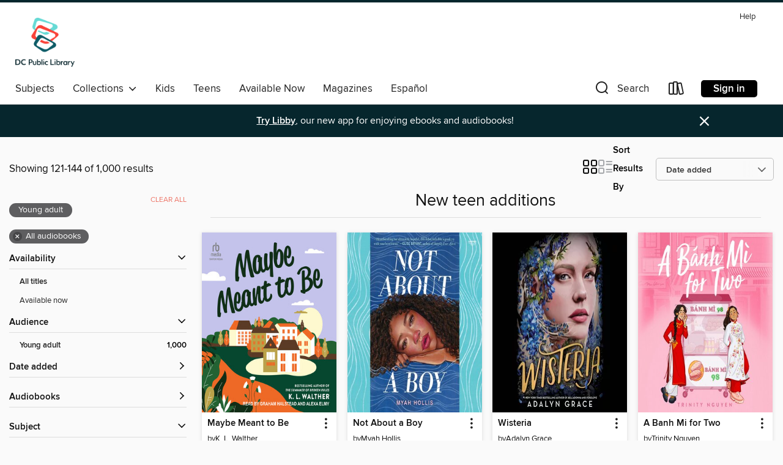

--- FILE ---
content_type: text/html; charset=utf-8
request_url: https://dclibrary.overdrive.com/collection/28020?page=6&sortBy=newlyadded&maturityLevel=youngadult&mediaTypes=audiobook&maxItems=1000
body_size: 53586
content:
<!DOCTYPE html>
<html lang="en" dir="ltr" class="no-js">
    <head>
        
    
        
            
        
    

    <meta name="twitter:title" property="og:title" content="District of Columbia Public Library"/>
    <meta name="twitter:description" property="og:description" content="See the &quot;New teen additions&quot; collection from District of Columbia Public Library."/>
    <meta name="twitter:image" property="og:image" content="https://thunder.cdn.overdrive.com/logo-resized/1235?1600973409"/>
    <meta property="og:url" content="/collection/28020?page=6&amp;sortBy=newlyadded&amp;maturityLevel=youngadult&amp;mediaTypes=audiobook&amp;maxItems=1000"/>
    <meta name="twitter:card" content="summary" />
    <meta property="og:site_name" content="District of Columbia Public Library" />
    <meta name="twitter:site" content="@OverDriveLibs" />
    <meta property="og:locale" content="en" />
    <meta name="description" content="See the &quot;New teen additions&quot; collection from District of Columbia Public Library." />

        <meta http-equiv="X-UA-Compatible" content="IE=edge,chrome=1">
<meta name="viewport" content="width=device-width, initial-scale=1.0 user-scalable=1">





    
        
        
            
        

        <title>New teen additions - District of Columbia Public Library - OverDrive</title>
    


<link rel='shortcut icon' type='image/x-icon' href='https://lightning.od-cdn.com/static/img/favicon.bb86d660d3929b5c0c65389d6a8e8aba.ico' />


    
        <meta name="twitter:title" property="og:title" content="District of Columbia Public Library"/>
        <meta name="twitter:description" property="og:description" content="Browse, borrow, and enjoy titles from the District of Columbia Public Library digital collection."/>
        <meta name="twitter:image" property="og:image" content="https://thunder.cdn.overdrive.com/logo-resized/1235?1600973409"/>
        <meta property="og:url" content="/collection/28020?page=6&amp;sortBy=newlyadded&amp;maturityLevel=youngadult&amp;mediaTypes=audiobook&amp;maxItems=1000"/>
        <meta name="twitter:card" content="summary" />
        <meta property="og:site_name" content="District of Columbia Public Library" />
        <meta name="twitter:site" content="@OverDriveLibs" />
        <meta property="og:locale" content="en" />
        
    
<!-- iOS smart app banner -->
    <meta name="apple-itunes-app" content="app-id=1076402606" />
    <!-- Google Play app banner -->
    <link rel="manifest" href="https://lightning.od-cdn.com/static/manifest.ed71e3d923d287cd1dce64ae0d3cc8b8.json">
    <meta name="google-play-app" content="app-id=com.overdrive.mobile.android.libby" />
    <!-- Windows Store app banner -->
    <meta name="msApplication-ID" content="2FA138F6.LibbybyOverDrive" />
    <meta name="msApplication-PackageFamilyName" content="2FA138F6.LibbybyOverDrive_daecb9042jmvt" />


        <link rel="stylesheet" type="text/css" href="https://lightning.od-cdn.com/static/vendor.bundle.min.5eabf64aeb625aca9acda7ccc8bb0256.css" onerror="cdnError(this)" />
        <link rel="stylesheet" type="text/css" href="https://lightning.od-cdn.com/static/app.bundle.min.0daacbc20b85e970d37a37fe3fc3b92b.css" onerror="cdnError(this)" />
        <link rel='shortcut icon' type='image/x-icon' href='https://lightning.od-cdn.com/static/img/favicon.bb86d660d3929b5c0c65389d6a8e8aba.ico' />

        
    <link rel="stylesheet" type="text/css" href="https://lightning.od-cdn.com/static/faceted-media.min.4cf2f9699e20c37ba2839a67bcf88d4d.css" />


        

<link rel="stylesheet" type="text/css" href="/assets/v3/css/45b2cd3100fbdebbdb6e3d5fa7e06ec7/colors.css?primary=%23035c67&primaryR=3&primaryG=92&primaryB=103&primaryFontColor=%23fff&secondary=%2306262d&secondaryR=6&secondaryG=38&secondaryB=45&secondaryFontColor=%23fff&bannerIsSecondaryColor=false&defaultColor=%23222">

        <script>
    window.OverDrive = window.OverDrive || {};
    window.OverDrive.colors = {};
    window.OverDrive.colors.primary = "#035c67";
    window.OverDrive.colors.secondary = "#06262d";
    window.OverDrive.tenant = 181;
    window.OverDrive.libraryName = "District of Columbia Public Library";
    window.OverDrive.advantageKey = "";
    window.OverDrive.libraryKey = "dclibrary";
    window.OverDrive.accountIds = [-1];
    window.OverDrive.parentAccountKey = "dclibrary";
    window.OverDrive.allFeatures = "";
    window.OverDrive.libraryConfigurations = {"autocomplete":{"enabled":true},"content-holds":{"enabled":true},"getACard":{"enabled":false},"backToMainCollectionLink":{"enabled":true},"promoteLibby":{"enabled":true},"switchToLibby":{"enabled":true},"disableOdAppAccess":{"enabled":true},"bannerIsSecondaryColor":{"enabled":false},"lexileScores":{"enabled":true},"atosLevels":{"enabled":true},"gradeLevels":{"enabled":true},"interestLevels":{"enabled":true},"readingHistory":{"enabled":true},"reciprocalLending":{"enabled":true},"OzoneAuthentication":{"enabled":true},"Notifications":{"enabled":true},"kindleFooter":{"enabled":true},"kindleNav":{"enabled":true},"kindleLoanFormatLimit":{"enabled":true},"kindleSearchOffer":{"enabled":true},"kindleLoanOffer":{"enabled":true},"sampleOnlyMode":{},"luckyDayMenuLink":{"enabled":true},"disableWishlist":{"enabled":false},"simplifiedNavigationBar":{"enabled":false},"geo-idc":{"enabled":false},"libby-footer-promo":{"enabled":false}};
    window.OverDrive.mediaItems = {"1716442":{"reserveId":"a434f946-403a-499b-852c-19d55561e42d","subjects":[{"id":"80","name":"Science Fiction"},{"id":"98","name":"Science Fiction & Fantasy"},{"id":"127","name":"Young Adult Fiction"}],"bisacCodes":["YAF015000","YAF055000","YAF056000"],"bisac":[{"code":"YAF015000","description":"Young Adult Fiction / Dystopian "},{"code":"YAF055000","description":"YOUNG ADULT FICTION / Technology"},{"code":"YAF056000","description":"Young Adult Fiction / Science Fiction / General "}],"levels":[{"value":"6.7","id":"atos","name":"ATOS"},{"value":"1060","id":"lexile","name":"Lexile Score"},{"value":"9-12(UG)","id":"interest-level","name":"Interest Level"},{"low":"500","high":"500","value":"5","id":"reading-level","name":"Reading Level"}],"creators":[{"id":411244,"name":"Cory Doctorow","role":"Author","sortName":"Doctorow, Cory"},{"id":461735,"name":"Wil Wheaton","role":"Narrator","sortName":"Wheaton, Wil"}],"languages":[{"id":"en","name":"English"}],"imprint":{"id":"114114","name":"Cory Doctorow"},"isBundledChild":false,"ratings":{"maturityLevel":{"id":"youngadult","name":"Young adult"},"naughtyScore":{"id":"YoungAdult","name":"Young adult"}},"constraints":{"isDisneyEulaRequired":false},"reviewCounts":{"premium":2,"publisherSupplier":1},"isAvailable":true,"isPreReleaseTitle":false,"estimatedReleaseDate":"2014-04-28T04:00:00Z","sample":{"href":"https://samples.overdrive.com/?crid=A434F946-403A-499B-852C-19D55561E42D&.epub-sample.overdrive.com"},"publisher":{"id":"121637","name":"Blackstone Publishing"},"series":"Little Brother","description":"<p>In Cory Doctorow's wildly successful novel <i>Little Brother</i>, young Marcus Yallow was arbitrarily detained and brutalized by the government in the wake of a terrorist attack on San Francisco&#8212;an experience that led him to become a...","availableCopies":57,"ownedCopies":57,"luckyDayAvailableCopies":0,"luckyDayOwnedCopies":0,"holdsCount":0,"holdsRatio":0,"estimatedWaitDays":1,"isFastlane":false,"availabilityType":"normal","isRecommendableToLibrary":true,"isOwned":true,"isHoldable":true,"isAdvantageFiltered":false,"visitorEligible":false,"juvenileEligible":false,"youngAdultEligible":false,"contentAccessLevels":0,"classifications":{},"type":{"id":"audiobook","name":"Audiobook"},"covers":{"cover150Wide":{"href":"https://img2.od-cdn.com/ImageType-150/0887-1/{A434F946-403A-499B-852C-19D55561E42D}IMG150.JPG","height":200,"width":150,"primaryColor":{"hex":"#00051F","rgb":{"red":0,"green":5,"blue":31}},"isPlaceholderImage":false},"cover300Wide":{"href":"https://img3.od-cdn.com/ImageType-400/0887-1/{A434F946-403A-499B-852C-19D55561E42D}IMG400.JPG","height":400,"width":300,"primaryColor":{"hex":"#00041F","rgb":{"red":0,"green":4,"blue":31}},"isPlaceholderImage":false},"cover510Wide":{"href":"https://img2.od-cdn.com/ImageType-100/0887-1/{A434F946-403A-499B-852C-19D55561E42D}IMG100.JPG","height":680,"width":510,"primaryColor":{"hex":"#00041F","rgb":{"red":0,"green":4,"blue":31}},"isPlaceholderImage":false}},"id":"1716442","firstCreatorName":"Cory Doctorow","firstCreatorId":411244,"firstCreatorSortName":"Doctorow, Cory","title":"Homeland","sortTitle":"Homeland","starRating":4,"starRatingCount":188,"edition":"Unabridged","publishDate":"2014-05-01T00:00:00Z","publishDateText":"05/01/2014","formats":[{"identifiers":[{"type":"ISBN","value":"9781483020280"},{"type":"PublisherCatalogNumber","value":"9781982412630"},{"type":"LibraryISBN","value":"9781483020273"}],"rights":[],"fileSize":341698764,"onSaleDateUtc":"2014-04-28T04:00:00+00:00","duration":"11:51:52","hasAudioSynchronizedText":false,"isBundleParent":false,"isbn":"9781483020273","bundledContent":[],"sample":{"href":"https://samples.overdrive.com/?crid=A434F946-403A-499B-852C-19D55561E42D&.epub-sample.overdrive.com"},"fulfillmentType":"bifocal","id":"audiobook-overdrive","name":"OverDrive Listen audiobook"},{"identifiers":[{"type":"ISBN","value":"9781483020280"},{"type":"PublisherCatalogNumber","value":"9781982412630"},{"type":"LibraryISBN","value":"9781483020273"}],"rights":[],"fileSize":341749452,"onSaleDateUtc":"2014-04-28T04:00:00+00:00","partCount":12,"duration":"11:51:45","hasAudioSynchronizedText":false,"isBundleParent":false,"isbn":"9781483020273","bundledContent":[],"sample":{"href":"https://excerpts.cdn.overdrive.com/FormatType-425/0887-1/1716442-Homeland.mp3"},"fulfillmentType":"odm","id":"audiobook-mp3","name":"MP3 audiobook"}],"publisherAccount":{"id":"1956","name":"Blackstone Audio, Inc."},"detailedSeries":{"seriesId":503067,"seriesName":"Little Brother","readingOrder":"2","rank":12}},"5800225":{"reserveId":"7c0c6b1b-96ba-49fb-ba04-39955435f1a0","subjects":[{"id":"77","name":"Romance"},{"id":"123","name":"Humor (Fiction)"},{"id":"127","name":"Young Adult Fiction"},{"id":"129","name":"Young Adult Literature"}],"bisacCodes":["YAF047030","YAF051130","YAF052060"],"bisac":[{"code":"YAF047030","description":"Young Adult Fiction / Performing Arts / Music "},{"code":"YAF051130","description":"Young Adult Fiction / Religious / Jewish "},{"code":"YAF052060","description":"Young Adult Fiction / Romance / Romantic Comedy "}],"levels":[{"value":"790","id":"lexile","name":"Lexile Score"},{"low":"300","high":"400","value":"3-4","id":"reading-level","name":"Reading Level"}],"creators":[{"id":1385009,"name":"Rachel Lynn Solomon","role":"Author","sortName":"Solomon, Rachel Lynn"},{"id":891688,"name":"Carly Robins","role":"Narrator","sortName":"Robins, Carly"}],"languages":[{"id":"en","name":"English"}],"isBundledChild":false,"ratings":{"maturityLevel":{"id":"youngadult","name":"Young adult"},"naughtyScore":{"id":"YoungAdult","name":"Young adult"}},"constraints":{"isDisneyEulaRequired":false},"reviewCounts":{"premium":2,"publisherSupplier":0},"awards":[{"id":25,"description":"Teens' Top Ten","source":"Young Adult Library Services Association"}],"isAvailable":true,"isPreReleaseTitle":false,"estimatedReleaseDate":"2021-06-08T04:00:00Z","sample":{"href":"https://samples.overdrive.com/?crid=7c0c6b1b-96ba-49fb-ba04-39955435f1a0&.epub-sample.overdrive.com"},"publisher":{"id":"36805","name":"Simon & Schuster Audio"},"description":"<b>\"Impossible not to love.\" &#8212;Rachael Lippincott, #1<i> New York Times</i> bestselling coauthor of <i>Five Feet Apart</i></b><BR> <BR><b>A wedding harpist disillusioned with love and a hopeless romantic cater-waiter flirt and fight their...","availableCopies":2,"ownedCopies":2,"luckyDayAvailableCopies":0,"luckyDayOwnedCopies":0,"holdsCount":0,"holdsRatio":0,"estimatedWaitDays":7,"isFastlane":false,"availabilityType":"normal","isRecommendableToLibrary":true,"isOwned":true,"isHoldable":true,"isAdvantageFiltered":false,"visitorEligible":false,"juvenileEligible":false,"youngAdultEligible":false,"contentAccessLevels":0,"classifications":{},"type":{"id":"audiobook","name":"Audiobook"},"covers":{"cover150Wide":{"href":"https://img2.od-cdn.com/ImageType-150/5054-1/7C0/C6B/1B/{7C0C6B1B-96BA-49FB-BA04-39955435F1A0}Img150.jpg","height":200,"width":150,"primaryColor":{"hex":"#D1CDE4","rgb":{"red":209,"green":205,"blue":228}},"isPlaceholderImage":false},"cover300Wide":{"href":"https://img1.od-cdn.com/ImageType-400/5054-1/7C0/C6B/1B/{7C0C6B1B-96BA-49FB-BA04-39955435F1A0}Img400.jpg","height":400,"width":300,"primaryColor":{"hex":"#D1CDE8","rgb":{"red":209,"green":205,"blue":232}},"isPlaceholderImage":false},"cover510Wide":{"href":"https://img3.od-cdn.com/ImageType-100/5054-1/{7C0C6B1B-96BA-49FB-BA04-39955435F1A0}Img100.jpg","height":680,"width":510,"primaryColor":{"hex":"#D1CDE6","rgb":{"red":209,"green":205,"blue":230}},"isPlaceholderImage":false}},"id":"5800225","firstCreatorName":"Rachel Lynn Solomon","firstCreatorId":1385009,"firstCreatorSortName":"Solomon, Rachel Lynn","title":"We Can't Keep Meeting Like This","sortTitle":"We Cant Keep Meeting Like This","starRating":3.5,"starRatingCount":90,"edition":"Unabridged","publishDate":"2021-06-08T00:00:00Z","publishDateText":"06/08/2021","formats":[{"identifiers":[{"type":"ISBN","value":"9781797123639"},{"type":"8","value":"simonandschuster_audio#9781797123639"}],"rights":[],"fileSize":271736159,"onSaleDateUtc":"2021-06-08T04:00:00+00:00","duration":"09:26:07","hasAudioSynchronizedText":false,"isBundleParent":false,"isbn":"9781797123639","bundledContent":[],"sample":{"href":"https://samples.overdrive.com/?crid=7c0c6b1b-96ba-49fb-ba04-39955435f1a0&.epub-sample.overdrive.com"},"fulfillmentType":"bifocal","id":"audiobook-overdrive","name":"OverDrive Listen audiobook"},{"identifiers":[{"type":"ISBN","value":"9781797123639"},{"type":"8","value":"simonandschuster_audio#9781797123639"}],"rights":[],"fileSize":271766576,"onSaleDateUtc":"2021-06-08T04:00:00+00:00","partCount":8,"duration":"09:34:02","hasAudioSynchronizedText":false,"isBundleParent":false,"isbn":"9781797123639","bundledContent":[],"fulfillmentType":"odm","id":"audiobook-mp3","name":"MP3 audiobook"}],"publisherAccount":{"id":"18052","name":"Simon & Schuster - Audiobooks"}},"9253909":{"reserveId":"a4975ec1-ccf4-4ef0-a56a-49364b19261a","subjects":[{"id":"24","name":"Fantasy"},{"id":"57","name":"Mystery"},{"id":"58","name":"Mythology"},{"id":"127","name":"Young Adult Fiction"}],"bisacCodes":["YAF019000","YAF030020","YAF042000"],"bisac":[{"code":"YAF019000","description":"Young Adult Fiction / Fantasy / General "},{"code":"YAF030020","description":"Young Adult Fiction / Legends, Myths, Fables / Greek & Roman "},{"code":"YAF042000","description":"Young Adult Fiction / Mysteries & Detective Stories "}],"levels":[{"value":"790","id":"lexile","name":"Lexile Score"},{"low":"300","high":"400","value":"3-4","id":"reading-level","name":"Reading Level"}],"creators":[{"id":2739867,"name":"Kika Hatzopoulou","role":"Author","sortName":"Hatzopoulou, Kika"},{"id":2827888,"name":"Mia Hutchinson-Shaw","role":"Narrator","sortName":"Hutchinson-Shaw, Mia"}],"languages":[{"id":"en","name":"English"}],"imprint":{"id":"9876","name":"Listening Library"},"isBundledChild":false,"ratings":{"maturityLevel":{"id":"youngadult","name":"Young adult"},"naughtyScore":{"id":"YoungAdult","name":"Young adult"}},"constraints":{"isDisneyEulaRequired":false},"reviewCounts":{"premium":3,"publisherSupplier":0},"isAvailable":false,"isPreReleaseTitle":false,"estimatedReleaseDate":"2023-05-30T04:00:00Z","sample":{"href":"https://samples.overdrive.com/?crid=a4975ec1-ccf4-4ef0-a56a-49364b19261a&.epub-sample.overdrive.com"},"publisher":{"id":"1686","name":"Books on Tape"},"series":"Threads That Bind","description":"<b>&ldquo;Dripping with atmosphere and edged with danger, <i>Threads That Bind</i> weaves together a gorgeous dark tapestry of mystery, fated romance, and modern myth. You won&rsquo;t be able to put this one down.&rdquo;&nbsp;&mdash;Alexandra...","availableCopies":0,"ownedCopies":1,"luckyDayAvailableCopies":0,"luckyDayOwnedCopies":0,"holdsCount":0,"holdsRatio":0,"estimatedWaitDays":14,"isFastlane":false,"availabilityType":"normal","isRecommendableToLibrary":true,"isOwned":true,"isHoldable":true,"isAdvantageFiltered":false,"visitorEligible":false,"juvenileEligible":false,"youngAdultEligible":false,"contentAccessLevels":0,"classifications":{},"type":{"id":"audiobook","name":"Audiobook"},"covers":{"cover150Wide":{"href":"https://img3.od-cdn.com/ImageType-150/1191-1/{A4975EC1-CCF4-4EF0-A56A-49364B19261A}IMG150.JPG","height":200,"width":150,"primaryColor":{"hex":"#913E74","rgb":{"red":145,"green":62,"blue":116}},"isPlaceholderImage":false},"cover300Wide":{"href":"https://img1.od-cdn.com/ImageType-400/1191-1/{A4975EC1-CCF4-4EF0-A56A-49364B19261A}IMG400.JPG","height":400,"width":300,"primaryColor":{"hex":"#CE3681","rgb":{"red":206,"green":54,"blue":129}},"isPlaceholderImage":false},"cover510Wide":{"href":"https://img3.od-cdn.com/ImageType-100/1191-1/{A4975EC1-CCF4-4EF0-A56A-49364B19261A}IMG100.JPG","height":680,"width":510,"primaryColor":{"hex":"#C8367F","rgb":{"red":200,"green":54,"blue":127}},"isPlaceholderImage":false}},"id":"9253909","firstCreatorName":"Kika Hatzopoulou","firstCreatorId":2739867,"firstCreatorSortName":"Hatzopoulou, Kika","title":"Threads That Bind","sortTitle":"Threads That Bind","starRating":3.3,"starRatingCount":26,"edition":"Unabridged","publishDate":"2023-05-30T00:00:00Z","publishDateText":"05/30/2023","formats":[{"identifiers":[{"type":"ISBN","value":"9780593681947"}],"rights":[],"fileSize":344994580,"onSaleDateUtc":"2023-05-30T04:00:00+00:00","duration":"11:58:44","hasAudioSynchronizedText":false,"isBundleParent":false,"isbn":"9780593681947","bundledContent":[],"sample":{"href":"https://samples.overdrive.com/?crid=a4975ec1-ccf4-4ef0-a56a-49364b19261a&.epub-sample.overdrive.com"},"fulfillmentType":"bifocal","id":"audiobook-overdrive","name":"OverDrive Listen audiobook"},{"identifiers":[{"type":"ISBN","value":"9780593681947"}],"rights":[],"fileSize":345035450,"onSaleDateUtc":"2023-05-30T04:00:00+00:00","partCount":11,"duration":"12:01:41","hasAudioSynchronizedText":false,"isBundleParent":false,"isbn":"9780593681947","bundledContent":[],"fulfillmentType":"odm","id":"audiobook-mp3","name":"MP3 audiobook"}],"publisherAccount":{"id":"2792","name":"Books on Tape"},"detailedSeries":{"seriesId":1629581,"seriesName":"Threads That Bind","readingOrder":"1","rank":1}},"9478887":{"reserveId":"ec248092-512b-409a-a761-d1f4590b75df","subjects":[{"id":"77","name":"Romance"},{"id":"123","name":"Humor (Fiction)"},{"id":"127","name":"Young Adult Fiction"}],"bisacCodes":["YAF052020","YAF052060"],"bisac":[{"code":"YAF052020","description":"Young Adult Fiction / Romance / Contemporary "},{"code":"YAF052060","description":"Young Adult Fiction / Romance / Romantic Comedy "}],"levels":[],"creators":[{"id":2150833,"name":"K. L. Walther","role":"Author","sortName":"Walther, K. L."},{"id":2552250,"name":"Alexa Elmy","role":"Narrator","sortName":"Elmy, Alexa"},{"id":797062,"name":"Graham Halstead","role":"Narrator","sortName":"Halstead, Graham"}],"languages":[{"id":"en","name":"English"}],"imprint":{"id":"185095","name":"Tantor Media"},"isBundledChild":false,"ratings":{"maturityLevel":{"id":"youngadult","name":"Young adult"},"naughtyScore":{"id":"YoungAdult","name":"Young adult"}},"constraints":{"isDisneyEulaRequired":false},"reviewCounts":{"premium":0,"publisherSupplier":0},"isAvailable":true,"isPreReleaseTitle":false,"estimatedReleaseDate":"2023-09-05T04:00:00Z","sample":{"href":"https://samples.overdrive.com/?crid=ec248092-512b-409a-a761-d1f4590b75df&.epub-sample.overdrive.com"},"publisher":{"id":"422389","name":"Tantor Media, Inc"},"description":"<I>If Charlie and Sage are meant to be, why can't Sage stop kissing Charlie's brother?</I><br/><I>And why can't Charlie stop thinking about kissing the new boy at school?</I><br/>Everyone at the Bexley School believes that Sage Morgan and Charlie...","availableCopies":17,"ownedCopies":17,"luckyDayAvailableCopies":0,"luckyDayOwnedCopies":0,"holdsCount":0,"holdsRatio":0,"estimatedWaitDays":1,"isFastlane":false,"availabilityType":"normal","isRecommendableToLibrary":true,"isOwned":true,"isHoldable":true,"isAdvantageFiltered":false,"visitorEligible":false,"juvenileEligible":false,"youngAdultEligible":false,"contentAccessLevels":0,"classifications":{},"type":{"id":"audiobook","name":"Audiobook"},"covers":{"cover150Wide":{"href":"https://img2.od-cdn.com/ImageType-150/1219-1/{EC248092-512B-409A-A761-D1F4590B75DF}IMG150.JPG","height":200,"width":150,"primaryColor":{"hex":"#C4C3EB","rgb":{"red":196,"green":195,"blue":235}},"isPlaceholderImage":false},"cover300Wide":{"href":"https://img1.od-cdn.com/ImageType-400/1219-1/{EC248092-512B-409A-A761-D1F4590B75DF}IMG400.JPG","height":400,"width":300,"primaryColor":{"hex":"#C4C3EB","rgb":{"red":196,"green":195,"blue":235}},"isPlaceholderImage":false},"cover510Wide":{"href":"https://img3.od-cdn.com/ImageType-100/1219-1/{EC248092-512B-409A-A761-D1F4590B75DF}IMG100.JPG","height":680,"width":510,"primaryColor":{"hex":"#C4C3EB","rgb":{"red":196,"green":195,"blue":235}},"isPlaceholderImage":false}},"id":"9478887","firstCreatorName":"K. L. Walther","firstCreatorId":2150833,"firstCreatorSortName":"Walther, K. L.","title":"Maybe Meant to Be","sortTitle":"Maybe Meant to Be","starRating":3.2,"starRatingCount":6,"edition":"Unabridged","publishDate":"2023-09-05T00:00:00Z","publishDateText":"09/05/2023","formats":[{"identifiers":[{"type":"ISBN","value":"9798765076347"},{"type":"LibraryISBN","value":"9798765076354"}],"rights":[],"fileSize":272797985,"onSaleDateUtc":"2023-09-05T04:00:00+00:00","duration":"09:28:19","hasAudioSynchronizedText":false,"isBundleParent":false,"isbn":"9798765076354","bundledContent":[],"sample":{"href":"https://samples.overdrive.com/?crid=ec248092-512b-409a-a761-d1f4590b75df&.epub-sample.overdrive.com"},"fulfillmentType":"bifocal","id":"audiobook-overdrive","name":"OverDrive Listen audiobook"},{"identifiers":[{"type":"ISBN","value":"9798765076347"},{"type":"LibraryISBN","value":"9798765076354"}],"rights":[],"fileSize":272827806,"onSaleDateUtc":"2023-09-05T04:00:00+00:00","partCount":8,"duration":"09:33:18","hasAudioSynchronizedText":false,"isBundleParent":false,"isbn":"9798765076354","bundledContent":[],"fulfillmentType":"odm","id":"audiobook-mp3","name":"MP3 audiobook"}],"publisherAccount":{"id":"2858","name":"Tantor Media, Inc"}},"9611966":{"reserveId":"7ff4c705-aaf7-433e-b42e-e2becb64bd35","subjects":[{"id":"24","name":"Fantasy"},{"id":"115","name":"Historical Fiction"},{"id":"127","name":"Young Adult Fiction"},{"id":"1224","name":"LGBTQIA+ (Fiction)"}],"bisacCodes":["YAF019040","YAF031000","YAF045000"],"bisac":[{"code":"YAF019040","description":"Young Adult Fiction / Fantasy / Historical "},{"code":"YAF031000","description":"YOUNG ADULT FICTION / LGBTQ+ / General"},{"code":"YAF045000","description":"Young Adult Fiction / Paranormal, Occult & Supernatural "}],"levels":[],"creators":[{"id":2609963,"name":"Andrew Joseph White","role":"Author","sortName":"White, Andrew Joseph"},{"id":808101,"name":"Raphael Corkhill","role":"Narrator","sortName":"Corkhill, Raphael"}],"languages":[{"id":"en","name":"English"}],"imprint":{"id":"9876","name":"Listening Library"},"isBundledChild":false,"ratings":{"maturityLevel":{"id":"youngadult","name":"Young adult"},"naughtyScore":{"id":"YoungAdult","name":"Young adult"}},"constraints":{"isDisneyEulaRequired":false},"reviewCounts":{"premium":2,"publisherSupplier":0},"awards":[{"id":25,"description":"Teens' Top Ten","source":"Young Adult Library Services Association"},{"id":120,"description":"Stonewall Honor Book Award","source":"American Library Association"}],"isAvailable":false,"isPreReleaseTitle":false,"estimatedReleaseDate":"2023-09-05T04:00:00Z","sample":{"href":"https://samples.overdrive.com/?crid=7ff4c705-aaf7-433e-b42e-e2becb64bd35&.epub-sample.overdrive.com"},"publisher":{"id":"1686","name":"Books on Tape"},"description":"<b><i>INSTANT NEW YORK TIMES BESTSELLER!</i><br> A blood-soaked and nauseating triumph that cuts like a scalpel and reads like your darkest nightmare.<br><i> New York Times</i> bestselling author Andrew Joseph White returns with the transgressive...","availableCopies":0,"ownedCopies":1,"luckyDayAvailableCopies":0,"luckyDayOwnedCopies":0,"holdsCount":0,"holdsRatio":0,"estimatedWaitDays":14,"isFastlane":false,"availabilityType":"normal","isRecommendableToLibrary":true,"isOwned":true,"isHoldable":true,"isAdvantageFiltered":false,"visitorEligible":false,"juvenileEligible":false,"youngAdultEligible":false,"contentAccessLevels":0,"classifications":{},"type":{"id":"audiobook","name":"Audiobook"},"covers":{"cover150Wide":{"href":"https://img2.od-cdn.com/ImageType-150/1191-1/{7FF4C705-AAF7-433E-B42E-E2BECB64BD35}IMG150.JPG","height":200,"width":150,"primaryColor":{"hex":"#D49E32","rgb":{"red":212,"green":158,"blue":50}},"isPlaceholderImage":false},"cover300Wide":{"href":"https://img1.od-cdn.com/ImageType-400/1191-1/{7FF4C705-AAF7-433E-B42E-E2BECB64BD35}IMG400.JPG","height":400,"width":300,"primaryColor":{"hex":"#D6A034","rgb":{"red":214,"green":160,"blue":52}},"isPlaceholderImage":false},"cover510Wide":{"href":"https://img2.od-cdn.com/ImageType-100/1191-1/{7FF4C705-AAF7-433E-B42E-E2BECB64BD35}IMG100.JPG","height":680,"width":510,"primaryColor":{"hex":"#D59F33","rgb":{"red":213,"green":159,"blue":51}},"isPlaceholderImage":false}},"id":"9611966","firstCreatorName":"Andrew Joseph White","firstCreatorId":2609963,"firstCreatorSortName":"White, Andrew Joseph","title":"The Spirit Bares Its Teeth","sortTitle":"Spirit Bares Its Teeth","starRating":4,"starRatingCount":30,"edition":"Unabridged","publishDate":"2023-09-05T00:00:00Z","publishDateText":"09/05/2023","formats":[{"identifiers":[{"type":"ISBN","value":"9780593786239"}],"rights":[],"fileSize":309838360,"onSaleDateUtc":"2023-09-05T04:00:00+00:00","duration":"10:45:29","hasAudioSynchronizedText":false,"isBundleParent":false,"isbn":"9780593786239","bundledContent":[],"sample":{"href":"https://samples.overdrive.com/?crid=7ff4c705-aaf7-433e-b42e-e2becb64bd35&.epub-sample.overdrive.com"},"fulfillmentType":"bifocal","id":"audiobook-overdrive","name":"OverDrive Listen audiobook"},{"identifiers":[{"type":"ISBN","value":"9780593786239"}],"rights":[],"fileSize":309875878,"onSaleDateUtc":"2023-09-05T04:00:00+00:00","partCount":10,"duration":"10:50:23","hasAudioSynchronizedText":false,"isBundleParent":false,"isbn":"9780593786239","bundledContent":[],"fulfillmentType":"odm","id":"audiobook-mp3","name":"MP3 audiobook"}],"publisherAccount":{"id":"2792","name":"Books on Tape"}},"10080560":{"reserveId":"b99ff4ff-fdec-4ece-a839-46143e0a5a95","subjects":[{"id":"57","name":"Mystery"},{"id":"77","name":"Romance"},{"id":"100","name":"Thriller"},{"id":"127","name":"Young Adult Fiction"}],"bisacCodes":["YAF042000","YAF052020","YAF062030"],"bisac":[{"code":"YAF042000","description":"Young Adult Fiction / Mysteries & Detective Stories "},{"code":"YAF052020","description":"Young Adult Fiction / Romance / Contemporary "},{"code":"YAF062030","description":"Young Adult Fiction / Thrillers & Suspense / Psychological"}],"levels":[{"value":"5.3","id":"atos","name":"ATOS"},{"value":"9-12(UG)","id":"interest-level","name":"Interest Level"},{"low":"400","high":"400","value":"4","id":"reading-level","name":"Reading Level"}],"creators":[{"id":186779,"name":"Jennifer Lynn Barnes","role":"Author","sortName":"Barnes, Jennifer Lynn"},{"id":3378281,"name":"Anjali Kunapaneni","role":"Narrator","sortName":"Kunapaneni, Anjali"},{"id":512436,"name":"Christine Lakin","role":"Narrator","sortName":"Lakin, Christine"},{"id":663630,"name":"Zachary Webber","role":"Narrator","sortName":"Webber, Zachary"}],"languages":[{"id":"en","name":"English"}],"imprint":{"id":"9112","name":"Little, Brown Young Readers"},"isBundledChild":false,"ratings":{"maturityLevel":{"id":"youngadult","name":"Young adult"},"naughtyScore":{"id":"YoungAdult","name":"Young adult"}},"constraints":{"isDisneyEulaRequired":false},"reviewCounts":{"premium":2,"publisherSupplier":0},"isAvailable":false,"isPreReleaseTitle":false,"estimatedReleaseDate":"2024-07-30T04:00:00Z","sample":{"href":"https://samples.overdrive.com/?crid=b99ff4ff-fdec-4ece-a839-46143e0a5a95&.epub-sample.overdrive.com"},"publisher":{"id":"34375","name":"Hachette Audio"},"series":"The Grandest Game","description":"<B>Get ready for a new series that brings readers deeper into the lush, romantic, and puzzle-filled world of the #1 bestselling Inheritance Games series (over 3 million copies sold!), set a year after we last saw Avery and the Hawthornes.</B><BR...","availableCopies":0,"ownedCopies":7,"luckyDayAvailableCopies":0,"luckyDayOwnedCopies":0,"holdsCount":0,"holdsRatio":0,"estimatedWaitDays":2,"isFastlane":false,"availabilityType":"normal","isRecommendableToLibrary":true,"isOwned":true,"isHoldable":true,"isAdvantageFiltered":false,"visitorEligible":false,"juvenileEligible":false,"youngAdultEligible":false,"contentAccessLevels":0,"classifications":{},"type":{"id":"audiobook","name":"Audiobook"},"covers":{"cover150Wide":{"href":"https://img1.od-cdn.com/ImageType-150/4575-1/{B99FF4FF-FDEC-4ECE-A839-46143E0A5A95}IMG150.JPG","height":200,"width":150,"primaryColor":{"hex":"#000000","rgb":{"red":0,"green":0,"blue":0}},"isPlaceholderImage":false},"cover300Wide":{"href":"https://img3.od-cdn.com/ImageType-400/4575-1/{B99FF4FF-FDEC-4ECE-A839-46143E0A5A95}IMG400.JPG","height":400,"width":300,"primaryColor":{"hex":"#000000","rgb":{"red":0,"green":0,"blue":0}},"isPlaceholderImage":false},"cover510Wide":{"href":"https://img1.od-cdn.com/ImageType-100/4575-1/{B99FF4FF-FDEC-4ECE-A839-46143E0A5A95}IMG100.JPG","height":680,"width":510,"primaryColor":{"hex":"#000000","rgb":{"red":0,"green":0,"blue":0}},"isPlaceholderImage":false}},"id":"10080560","firstCreatorName":"Jennifer Lynn Barnes","firstCreatorId":186779,"firstCreatorSortName":"Barnes, Jennifer Lynn","title":"The Grandest Game","sortTitle":"Grandest Game","starRating":3.5,"starRatingCount":28,"edition":"Unabridged","publishDate":"2024-07-30T00:00:00Z","publishDateText":"07/30/2024","formats":[{"identifiers":[{"type":"ISBN","value":"9781668637876"}],"rights":[],"fileSize":294248243,"onSaleDateUtc":"2024-07-30T04:00:00+00:00","duration":"10:13:00","hasAudioSynchronizedText":false,"isBundleParent":false,"isbn":"9781668637876","bundledContent":[],"sample":{"href":"https://samples.overdrive.com/?crid=b99ff4ff-fdec-4ece-a839-46143e0a5a95&.epub-sample.overdrive.com"},"fulfillmentType":"bifocal","id":"audiobook-overdrive","name":"OverDrive Listen audiobook"},{"identifiers":[{"type":"ISBN","value":"9781668637876"}],"rights":[],"fileSize":294279252,"onSaleDateUtc":"2024-07-30T04:00:00+00:00","partCount":9,"duration":"10:16:56","hasAudioSynchronizedText":false,"isBundleParent":false,"isbn":"9781668637876","bundledContent":[],"fulfillmentType":"odm","id":"audiobook-mp3","name":"MP3 audiobook"}],"publisherAccount":{"id":"16380","name":"Hachette Audio"},"detailedSeries":{"seriesId":1616947,"seriesName":"The Grandest Game","readingOrder":"1","rank":3}},"10080561":{"reserveId":"8e904410-a119-4cb7-9cca-11eb2b675a39","subjects":[{"id":"24","name":"Fantasy"},{"id":"38","name":"Horror"},{"id":"77","name":"Romance"},{"id":"127","name":"Young Adult Fiction"}],"bisacCodes":["YAF019020","YAF021000","YAF052050"],"bisac":[{"code":"YAF019020","description":"Young Adult Fiction / Fantasy / Dark Fantasy "},{"code":"YAF021000","description":"Young Adult Fiction / Ghost Stories "},{"code":"YAF052050","description":"Young Adult Fiction / Romance / Paranormal "}],"levels":[],"creators":[{"id":1551258,"name":"Adalyn Grace","role":"Author","sortName":"Grace, Adalyn"},{"id":957187,"name":"Kristin Atherton","role":"Narrator","sortName":"Atherton, Kristin"}],"languages":[{"id":"en","name":"English"}],"imprint":{"id":"9112","name":"Little, Brown Young Readers"},"isBundledChild":false,"ratings":{"maturityLevel":{"id":"youngadult","name":"Young adult"},"naughtyScore":{"id":"YoungAdult","name":"Young adult"}},"constraints":{"isDisneyEulaRequired":false},"reviewCounts":{"premium":0,"publisherSupplier":0},"isAvailable":true,"isPreReleaseTitle":false,"estimatedReleaseDate":"2024-08-20T04:00:00Z","sample":{"href":"https://samples.overdrive.com/?crid=8e904410-a119-4cb7-9cca-11eb2b675a39&.epub-sample.overdrive.com"},"publisher":{"id":"34375","name":"Hachette Audio"},"series":"Belladonna","description":"<B>#1 <I>New York Times</I> bestselling author Adalyn Grace delivers a sensational conclusion to the deathly and decadent Belladonna trilogy, with dramatic twists and a seductive new romance that will set readers' hearts ablaze.</B><BR /> Blythe...","availableCopies":1,"ownedCopies":3,"luckyDayAvailableCopies":0,"luckyDayOwnedCopies":0,"holdsCount":0,"holdsRatio":0,"estimatedWaitDays":5,"isFastlane":false,"availabilityType":"normal","isRecommendableToLibrary":true,"isOwned":true,"isHoldable":true,"isAdvantageFiltered":false,"visitorEligible":false,"juvenileEligible":false,"youngAdultEligible":false,"contentAccessLevels":0,"classifications":{},"type":{"id":"audiobook","name":"Audiobook"},"covers":{"cover150Wide":{"href":"https://img2.od-cdn.com/ImageType-150/4575-1/{8E904410-A119-4CB7-9CCA-11EB2B675A39}IMG150.JPG","height":200,"width":150,"primaryColor":{"hex":"#010101","rgb":{"red":1,"green":1,"blue":1}},"isPlaceholderImage":false},"cover300Wide":{"href":"https://img1.od-cdn.com/ImageType-400/4575-1/{8E904410-A119-4CB7-9CCA-11EB2B675A39}IMG400.JPG","height":400,"width":300,"primaryColor":{"hex":"#010101","rgb":{"red":1,"green":1,"blue":1}},"isPlaceholderImage":false},"cover510Wide":{"href":"https://img1.od-cdn.com/ImageType-100/4575-1/{8E904410-A119-4CB7-9CCA-11EB2B675A39}IMG100.JPG","height":680,"width":510,"primaryColor":{"hex":"#010101","rgb":{"red":1,"green":1,"blue":1}},"isPlaceholderImage":false}},"id":"10080561","firstCreatorName":"Adalyn Grace","firstCreatorId":1551258,"firstCreatorSortName":"Grace, Adalyn","title":"Wisteria","sortTitle":"Wisteria","starRating":4.2,"starRatingCount":12,"edition":"Unabridged","publishDate":"2024-08-20T00:00:00Z","publishDateText":"08/20/2024","formats":[{"identifiers":[{"type":"ISBN","value":"9781668641323"}],"rights":[],"fileSize":343455499,"onSaleDateUtc":"2024-08-20T04:00:00+00:00","duration":"11:55:31","hasAudioSynchronizedText":false,"isBundleParent":false,"isbn":"9781668641323","bundledContent":[],"sample":{"href":"https://samples.overdrive.com/?crid=8e904410-a119-4cb7-9cca-11eb2b675a39&.epub-sample.overdrive.com"},"fulfillmentType":"bifocal","id":"audiobook-overdrive","name":"OverDrive Listen audiobook"},{"identifiers":[{"type":"ISBN","value":"9781668641323"}],"rights":[],"fileSize":343488510,"onSaleDateUtc":"2024-08-20T04:00:00+00:00","partCount":11,"duration":"12:03:25","hasAudioSynchronizedText":false,"isBundleParent":false,"isbn":"9781668641323","bundledContent":[],"fulfillmentType":"odm","id":"audiobook-mp3","name":"MP3 audiobook"}],"publisherAccount":{"id":"16380","name":"Hachette Audio"},"detailedSeries":{"seriesId":1304362,"seriesName":"Belladonna","readingOrder":"3","rank":17}},"10125014":{"reserveId":"cbcd08fc-b5d8-4e06-b904-64c74e6b997e","subjects":[{"id":"24","name":"Fantasy"},{"id":"58","name":"Mythology"},{"id":"77","name":"Romance"},{"id":"127","name":"Young Adult Fiction"}],"bisacCodes":["YAF019020","YAF019060","YAF030010"],"bisac":[{"code":"YAF019020","description":"Young Adult Fiction / Fantasy / Dark Fantasy "},{"code":"YAF019060","description":"Young Adult Fiction / Fantasy / Romance"},{"code":"YAF030010","description":"Young Adult Fiction / Legends, Myths, Fables / Arthurian "}],"levels":[{"value":"820","id":"lexile","name":"Lexile Score"},{"low":"300","high":"400","value":"3-4","id":"reading-level","name":"Reading Level"}],"creators":[{"id":332516,"name":"Alexandra Bracken","role":"Author","sortName":"Bracken, Alexandra"},{"id":1372942,"name":"Sophie Amoss","role":"Narrator","sortName":"Amoss, Sophie"}],"languages":[{"id":"en","name":"English"}],"imprint":{"id":"9876","name":"Listening Library"},"isBundledChild":false,"ratings":{"maturityLevel":{"id":"youngadult","name":"Young adult"},"naughtyScore":{"id":"YoungAdult","name":"Young adult"}},"constraints":{"isDisneyEulaRequired":false},"reviewCounts":{"premium":0,"publisherSupplier":0},"isAvailable":true,"isPreReleaseTitle":false,"estimatedReleaseDate":"2024-07-30T04:00:00Z","sample":{"href":"https://samples.overdrive.com/?crid=cbcd08fc-b5d8-4e06-b904-64c74e6b997e&.epub-sample.overdrive.com"},"publisher":{"id":"1686","name":"Books on Tape"},"series":"Silver in the Bone","description":"<b><i>NEW YORK TIMES</i> BESTSELLER &bull; Alexandra Bracken is back with the electrifying sequel to SILVER IN THE BONE, in which fresh betrayal ignites ancient magic to wake the dead, and a cursed girl with no magic of her own must put the past...","availableCopies":1,"ownedCopies":1,"luckyDayAvailableCopies":0,"luckyDayOwnedCopies":0,"holdsCount":0,"holdsRatio":0,"estimatedWaitDays":14,"isFastlane":false,"availabilityType":"normal","isRecommendableToLibrary":true,"isOwned":true,"isHoldable":true,"isAdvantageFiltered":false,"visitorEligible":false,"juvenileEligible":false,"youngAdultEligible":false,"contentAccessLevels":0,"classifications":{},"type":{"id":"audiobook","name":"Audiobook"},"covers":{"cover150Wide":{"href":"https://img3.od-cdn.com/ImageType-150/1191-1/{CBCD08FC-B5D8-4E06-B904-64C74E6B997E}IMG150.JPG","height":200,"width":150,"primaryColor":{"hex":"#000000","rgb":{"red":0,"green":0,"blue":0}},"isPlaceholderImage":false},"cover300Wide":{"href":"https://img2.od-cdn.com/ImageType-400/1191-1/{CBCD08FC-B5D8-4E06-B904-64C74E6B997E}IMG400.JPG","height":400,"width":300,"primaryColor":{"hex":"#000000","rgb":{"red":0,"green":0,"blue":0}},"isPlaceholderImage":false},"cover510Wide":{"href":"https://img3.od-cdn.com/ImageType-100/1191-1/{CBCD08FC-B5D8-4E06-B904-64C74E6B997E}IMG100.JPG","height":680,"width":510,"primaryColor":{"hex":"#000000","rgb":{"red":0,"green":0,"blue":0}},"isPlaceholderImage":false}},"id":"10125014","firstCreatorName":"Alexandra Bracken","firstCreatorId":332516,"firstCreatorSortName":"Bracken, Alexandra","title":"The Mirror of Beasts","sortTitle":"Mirror of Beasts","starRating":3.8,"starRatingCount":5,"edition":"Unabridged","publishDate":"2024-07-30T00:00:00Z","publishDateText":"07/30/2024","formats":[{"identifiers":[{"type":"ISBN","value":"9780593866337"},{"type":"LibraryISBN","value":"9780593866337"}],"rights":[],"fileSize":535783018,"onSaleDateUtc":"2024-07-30T04:00:00+00:00","duration":"18:36:12","hasAudioSynchronizedText":false,"isBundleParent":false,"isbn":"9780593866337","bundledContent":[],"sample":{"href":"https://samples.overdrive.com/?crid=cbcd08fc-b5d8-4e06-b904-64c74e6b997e&.epub-sample.overdrive.com"},"fulfillmentType":"bifocal","id":"audiobook-overdrive","name":"OverDrive Listen audiobook"},{"identifiers":[{"type":"ISBN","value":"9780593866337"},{"type":"LibraryISBN","value":"9780593866337"}],"rights":[],"fileSize":535841976,"onSaleDateUtc":"2024-07-30T04:00:00+00:00","partCount":17,"duration":"18:48:03","hasAudioSynchronizedText":false,"isBundleParent":false,"isbn":"9780593866337","bundledContent":[],"fulfillmentType":"odm","id":"audiobook-mp3","name":"MP3 audiobook"}],"publisherAccount":{"id":"2792","name":"Books on Tape"},"detailedSeries":{"seriesId":1446645,"seriesName":"Silver in the Bone","readingOrder":"2","rank":7}},"10130448":{"reserveId":"d702e597-dfbb-4200-81bb-330e2efae36b","subjects":[{"id":"66","name":"Poetry"},{"id":"77","name":"Romance"},{"id":"127","name":"Young Adult Fiction"},{"id":"129","name":"Young Adult Literature"}],"bisacCodes":["YAF044000","YAF052020","YAF058120"],"bisac":[{"code":"YAF044000","description":"Young Adult Fiction / Novels in Verse "},{"code":"YAF052020","description":"Young Adult Fiction / Romance / Contemporary "},{"code":"YAF058120","description":"Young Adult Fiction / Social Themes / Friendship "}],"levels":[{"value":"4.2","id":"atos","name":"ATOS"},{"value":"9-12(UG)","id":"interest-level","name":"Interest Level"},{"low":"200","high":"300","value":"2-3","id":"reading-level","name":"Reading Level"}],"creators":[{"id":961182,"name":"Jeff Zentner","role":"Author","sortName":"Zentner, Jeff"},{"id":928399,"name":"Brittany Cavallaro","role":"Author","sortName":"Cavallaro, Brittany"},{"id":2307337,"name":"Alexandra Hunter","role":"Narrator","sortName":"Hunter, Alexandra"},{"id":698516,"name":"Michael Crouch","role":"Narrator","sortName":"Crouch, Michael"}],"languages":[{"id":"en","name":"English"}],"imprint":{"id":"133285","name":"Quill Tree Books"},"isBundledChild":false,"ratings":{"maturityLevel":{"id":"youngadult","name":"Young adult"},"naughtyScore":{"id":"YoungAdult","name":"Young adult"}},"constraints":{"isDisneyEulaRequired":false},"reviewCounts":{"premium":6,"publisherSupplier":0},"isAvailable":true,"isPreReleaseTitle":false,"estimatedReleaseDate":"2024-07-09T04:00:00Z","sample":{"href":"https://samples.overdrive.com/?crid=d702e597-dfbb-4200-81bb-330e2efae36b&.epub-sample.overdrive.com"},"publisher":{"id":"582","name":"HarperCollins"},"description":"<p><strong>Two young artists have a chance meeting on the last night of summer arts camp in this YA novel in verse and dialogue cowritten by acclaimed authors Jeff Zentner and Brittany Cavallaro. </strong></p><p>Jude loves photography, and he's...","availableCopies":1,"ownedCopies":1,"luckyDayAvailableCopies":0,"luckyDayOwnedCopies":0,"holdsCount":0,"holdsRatio":0,"estimatedWaitDays":14,"isFastlane":false,"availabilityType":"normal","isRecommendableToLibrary":true,"isOwned":true,"isHoldable":true,"isAdvantageFiltered":false,"visitorEligible":false,"juvenileEligible":false,"youngAdultEligible":false,"contentAccessLevels":0,"classifications":{},"type":{"id":"audiobook","name":"Audiobook"},"covers":{"cover150Wide":{"href":"https://img3.od-cdn.com/ImageType-150/0293-1/{D702E597-DFBB-4200-81BB-330E2EFAE36B}IMG150.JPG","height":200,"width":150,"primaryColor":{"hex":"#646486","rgb":{"red":100,"green":100,"blue":134}},"isPlaceholderImage":false},"cover300Wide":{"href":"https://img2.od-cdn.com/ImageType-400/0293-1/{D702E597-DFBB-4200-81BB-330E2EFAE36B}IMG400.JPG","height":400,"width":300,"primaryColor":{"hex":"#616487","rgb":{"red":97,"green":100,"blue":135}},"isPlaceholderImage":false},"cover510Wide":{"href":"https://img2.od-cdn.com/ImageType-100/0293-1/{D702E597-DFBB-4200-81BB-330E2EFAE36B}IMG100.JPG","height":680,"width":510,"primaryColor":{"hex":"#606288","rgb":{"red":96,"green":98,"blue":136}},"isPlaceholderImage":false}},"id":"10130448","firstCreatorName":"Jeff Zentner","firstCreatorId":961182,"firstCreatorSortName":"Zentner, Jeff","title":"Sunrise Nights","sortTitle":"Sunrise Nights","starRating":4.7,"starRatingCount":3,"edition":"Unabridged","publishDate":"2024-07-09T00:00:00Z","publishDateText":"07/09/2024","formats":[{"identifiers":[{"type":"ISBN","value":"9780063324565"}],"rights":[],"fileSize":214882059,"onSaleDateUtc":"2024-07-09T04:00:00+00:00","duration":"07:27:40","hasAudioSynchronizedText":false,"isBundleParent":false,"isbn":"9780063324565","bundledContent":[],"sample":{"href":"https://samples.overdrive.com/?crid=d702e597-dfbb-4200-81bb-330e2efae36b&.epub-sample.overdrive.com"},"fulfillmentType":"bifocal","id":"audiobook-overdrive","name":"OverDrive Listen audiobook"},{"identifiers":[{"type":"ISBN","value":"9780063324565"}],"rights":[],"fileSize":214934392,"onSaleDateUtc":"2024-07-09T04:00:00+00:00","partCount":6,"duration":"07:30:37","hasAudioSynchronizedText":false,"isBundleParent":false,"isbn":"9780063324565","bundledContent":[],"fulfillmentType":"odm","id":"audiobook-mp3","name":"MP3 audiobook"}],"publisherAccount":{"id":"436","name":"HarperCollins Publishers Inc."}},"10146328":{"reserveId":"6a15898d-bcaf-440a-adc4-86021efaa9b1","subjects":[{"id":"24","name":"Fantasy"},{"id":"77","name":"Romance"},{"id":"127","name":"Young Adult Fiction"}],"bisacCodes":["YAF019010","YAF052020"],"bisac":[{"code":"YAF019010","description":"Young Adult Fiction / Fantasy / Contemporary "},{"code":"YAF052020","description":"Young Adult Fiction / Romance / Contemporary "}],"levels":[],"creators":[{"id":2737882,"name":"Molly Morris","role":"Author","sortName":"Morris, Molly"},{"id":2804240,"name":"Georgina Sadler","role":"Narrator","sortName":"Sadler, Georgina"}],"languages":[{"id":"en","name":"English"}],"imprint":{"id":"102001","name":"Macmillan Young Listeners"},"isBundledChild":false,"ratings":{"maturityLevel":{"id":"youngadult","name":"Young adult"},"naughtyScore":{"id":"YoungAdult","name":"Young adult"}},"constraints":{"isDisneyEulaRequired":false},"reviewCounts":{"premium":1,"publisherSupplier":0},"isAvailable":true,"isPreReleaseTitle":false,"estimatedReleaseDate":"2024-06-04T04:00:00Z","sample":{"href":"https://samples.overdrive.com/?crid=6a15898d-bcaf-440a-adc4-86021efaa9b1&.epub-sample.overdrive.com"},"publisher":{"id":"2166","name":"Macmillan Audio"},"subtitle":"A Novel","description":"<p><b>Every ten years in the strange little town of Lennon, California, one person is chosen to return from the dead...</b><br>Wilson Moss entered the town's top-secret contest in the hopes of resurrecting her ex-best friend Annie LeBlanc, but...","availableCopies":2,"ownedCopies":2,"luckyDayAvailableCopies":0,"luckyDayOwnedCopies":0,"holdsCount":0,"holdsRatio":0,"estimatedWaitDays":7,"isFastlane":false,"availabilityType":"normal","isRecommendableToLibrary":true,"isOwned":true,"isHoldable":true,"isAdvantageFiltered":false,"visitorEligible":false,"juvenileEligible":false,"youngAdultEligible":false,"contentAccessLevels":0,"classifications":{},"type":{"id":"audiobook","name":"Audiobook"},"covers":{"cover150Wide":{"href":"https://img3.od-cdn.com/ImageType-150/1493-1/{6A15898D-BCAF-440A-ADC4-86021EFAA9B1}IMG150.JPG","height":200,"width":150,"primaryColor":{"hex":"#0079CC","rgb":{"red":0,"green":121,"blue":204}},"isPlaceholderImage":false},"cover300Wide":{"href":"https://img1.od-cdn.com/ImageType-400/1493-1/{6A15898D-BCAF-440A-ADC4-86021EFAA9B1}IMG400.JPG","height":400,"width":300,"primaryColor":{"hex":"#0079CC","rgb":{"red":0,"green":121,"blue":204}},"isPlaceholderImage":false},"cover510Wide":{"href":"https://img3.od-cdn.com/ImageType-100/1493-1/{6A15898D-BCAF-440A-ADC4-86021EFAA9B1}IMG100.JPG","height":680,"width":510,"primaryColor":{"hex":"#0079CC","rgb":{"red":0,"green":121,"blue":204}},"isPlaceholderImage":false}},"id":"10146328","firstCreatorName":"Molly Morris","firstCreatorId":2737882,"firstCreatorSortName":"Morris, Molly","title":"Annie LeBlanc Is Not Dead Yet","sortTitle":"Annie LeBlanc Is Not Dead Yet A Novel","starRating":2.7,"starRatingCount":3,"edition":"Unabridged","publishDate":"2024-06-04T00:00:00Z","publishDateText":"06/04/2024","formats":[{"identifiers":[{"type":"ISBN","value":"9781250350534"}],"rights":[],"fileSize":270552498,"onSaleDateUtc":"2024-06-04T04:00:00+00:00","duration":"09:23:39","hasAudioSynchronizedText":false,"isBundleParent":false,"isbn":"9781250350534","bundledContent":[],"sample":{"href":"https://samples.overdrive.com/?crid=6a15898d-bcaf-440a-adc4-86021efaa9b1&.epub-sample.overdrive.com"},"fulfillmentType":"bifocal","id":"audiobook-overdrive","name":"OverDrive Listen audiobook"},{"identifiers":[{"type":"ISBN","value":"9781250350534"}],"rights":[],"fileSize":270586644,"onSaleDateUtc":"2024-06-04T04:00:00+00:00","partCount":9,"duration":"09:26:35","hasAudioSynchronizedText":false,"isBundleParent":false,"isbn":"9781250350534","bundledContent":[],"fulfillmentType":"odm","id":"audiobook-mp3","name":"MP3 audiobook"}],"publisherAccount":{"id":"3606","name":"Macmillan Audio"}},"10146333":{"reserveId":"6aed839d-336f-43a5-9906-2c4217c67812","subjects":[{"id":"24","name":"Fantasy"},{"id":"77","name":"Romance"},{"id":"127","name":"Young Adult Fiction"}],"bisacCodes":["YAF019060","YAF045000"],"bisac":[{"code":"YAF019060","description":"Young Adult Fiction / Fantasy / Romance"},{"code":"YAF045000","description":"Young Adult Fiction / Paranormal, Occult & Supernatural "}],"levels":[],"creators":[{"id":2083067,"name":"Romina Garber","role":"Author","sortName":"Garber, Romina"},{"id":1501649,"name":"Ana Osorio","role":"Narrator","sortName":"Osorio, Ana"}],"languages":[{"id":"en","name":"English"}],"imprint":{"id":"102001","name":"Macmillan Young Listeners"},"isBundledChild":false,"ratings":{"maturityLevel":{"id":"youngadult","name":"Young adult"},"naughtyScore":{"id":"YoungAdult","name":"Young adult"}},"constraints":{"isDisneyEulaRequired":false},"reviewCounts":{"premium":1,"publisherSupplier":0},"isAvailable":true,"isPreReleaseTitle":false,"estimatedReleaseDate":"2024-07-30T04:00:00Z","sample":{"href":"https://samples.overdrive.com/?crid=6aed839d-336f-43a5-9906-2c4217c67812&.epub-sample.overdrive.com"},"publisher":{"id":"2166","name":"Macmillan Audio"},"description":"<p><b>A delicious and dark gothic romance from bestselling author Romina Garber! </b><br>THE HOUSE IS ALWAYS HUNGRY...<br>After a mysterious attack claims the lives of her parents, all Estela has left is her determination to solve the case....","availableCopies":2,"ownedCopies":2,"luckyDayAvailableCopies":0,"luckyDayOwnedCopies":0,"holdsCount":0,"holdsRatio":0,"estimatedWaitDays":7,"isFastlane":false,"availabilityType":"normal","isRecommendableToLibrary":true,"isOwned":true,"isHoldable":true,"isAdvantageFiltered":false,"visitorEligible":false,"juvenileEligible":false,"youngAdultEligible":false,"contentAccessLevels":0,"classifications":{},"type":{"id":"audiobook","name":"Audiobook"},"covers":{"cover150Wide":{"href":"https://img2.od-cdn.com/ImageType-150/1493-1/{6AED839D-336F-43A5-9906-2C4217C67812}IMG150.JPG","height":200,"width":150,"primaryColor":{"hex":"#000000","rgb":{"red":0,"green":0,"blue":0}},"isPlaceholderImage":false},"cover300Wide":{"href":"https://img1.od-cdn.com/ImageType-400/1493-1/{6AED839D-336F-43A5-9906-2C4217C67812}IMG400.JPG","height":400,"width":300,"primaryColor":{"hex":"#010101","rgb":{"red":1,"green":1,"blue":1}},"isPlaceholderImage":false},"cover510Wide":{"href":"https://img2.od-cdn.com/ImageType-100/1493-1/{6AED839D-336F-43A5-9906-2C4217C67812}IMG100.JPG","height":680,"width":510,"primaryColor":{"hex":"#010101","rgb":{"red":1,"green":1,"blue":1}},"isPlaceholderImage":false}},"id":"10146333","firstCreatorName":"Romina Garber","firstCreatorId":2083067,"firstCreatorSortName":"Garber, Romina","title":"Castle of the Cursed","sortTitle":"Castle of the Cursed","starRating":2,"starRatingCount":2,"edition":"Unabridged","publishDate":"2024-07-30T00:00:00Z","publishDateText":"07/30/2024","formats":[{"identifiers":[{"type":"ISBN","value":"9781250349835"}],"rights":[],"fileSize":367237950,"onSaleDateUtc":"2024-07-30T04:00:00+00:00","duration":"12:45:04","hasAudioSynchronizedText":false,"isBundleParent":false,"isbn":"9781250349835","bundledContent":[],"sample":{"href":"https://samples.overdrive.com/?crid=6aed839d-336f-43a5-9906-2c4217c67812&.epub-sample.overdrive.com"},"fulfillmentType":"bifocal","id":"audiobook-overdrive","name":"OverDrive Listen audiobook"},{"identifiers":[{"type":"ISBN","value":"9781250349835"}],"rights":[],"fileSize":367282680,"onSaleDateUtc":"2024-07-30T04:00:00+00:00","partCount":12,"duration":"12:53:59","hasAudioSynchronizedText":false,"isBundleParent":false,"isbn":"9781250349835","bundledContent":[],"fulfillmentType":"odm","id":"audiobook-mp3","name":"MP3 audiobook"}],"publisherAccount":{"id":"3606","name":"Macmillan Audio"}},"10180660":{"reserveId":"a319cc52-bece-4b7f-8014-3ae16ee74113","subjects":[{"id":"127","name":"Young Adult Fiction"},{"id":"129","name":"Young Adult Literature"}],"bisacCodes":["YAF018070","YAF058050","YAF058140"],"bisac":[{"code":"YAF018070","description":"Young Adult Fiction / Family / Siblings "},{"code":"YAF058050","description":"YOUNG ADULT FICTION / Social Themes / Death, Grief, Bereavement"},{"code":"YAF058140","description":"Young Adult Fiction / Social Themes / Mental Illness "}],"levels":[],"creators":[{"id":3275172,"name":"Myah Hollis","role":"Author","sortName":"Hollis, Myah"},{"id":2300078,"name":"Jade Wheeler","role":"Narrator","sortName":"Wheeler, Jade"}],"languages":[{"id":"en","name":"English"}],"isBundledChild":false,"ratings":{"maturityLevel":{"id":"youngadult","name":"Young adult"},"naughtyScore":{"id":"YoungAdult","name":"Young adult"}},"constraints":{"isDisneyEulaRequired":false},"reviewCounts":{"premium":4,"publisherSupplier":0},"isAvailable":true,"isPreReleaseTitle":false,"estimatedReleaseDate":"2024-07-02T04:00:00Z","sample":{"href":"https://samples.overdrive.com/?crid=a319cc52-bece-4b7f-8014-3ae16ee74113&.epub-sample.overdrive.com"},"publisher":{"id":"582","name":"HarperCollins"},"description":"<p><strong>\"\"This debut is a gritty teen drama full of mature themes that unfurl in compassionate ways and will resonate with many readers...Heartbreaking and powerful.\"\" &#8212;Kirkus Reviews (starred review)</strong></p><p><strong>Euphoria...","availableCopies":1,"ownedCopies":2,"luckyDayAvailableCopies":0,"luckyDayOwnedCopies":0,"holdsCount":0,"holdsRatio":0,"estimatedWaitDays":7,"isFastlane":false,"availabilityType":"normal","isRecommendableToLibrary":true,"isOwned":true,"isHoldable":true,"isAdvantageFiltered":false,"visitorEligible":false,"juvenileEligible":false,"youngAdultEligible":false,"contentAccessLevels":0,"classifications":{},"type":{"id":"audiobook","name":"Audiobook"},"covers":{"cover150Wide":{"href":"https://img2.od-cdn.com/ImageType-150/0293-1/{A319CC52-BECE-4B7F-8014-3AE16EE74113}IMG150.JPG","height":200,"width":150,"primaryColor":{"hex":"#6DC5D3","rgb":{"red":109,"green":197,"blue":211}},"isPlaceholderImage":false},"cover300Wide":{"href":"https://img3.od-cdn.com/ImageType-400/0293-1/{A319CC52-BECE-4B7F-8014-3AE16EE74113}IMG400.JPG","height":400,"width":300,"primaryColor":{"hex":"#8BDEEC","rgb":{"red":139,"green":222,"blue":236}},"isPlaceholderImage":false},"cover510Wide":{"href":"https://img2.od-cdn.com/ImageType-100/0293-1/{A319CC52-BECE-4B7F-8014-3AE16EE74113}IMG100.JPG","height":680,"width":510,"primaryColor":{"hex":"#84DBE5","rgb":{"red":132,"green":219,"blue":229}},"isPlaceholderImage":false}},"id":"10180660","firstCreatorName":"Myah Hollis","firstCreatorId":3275172,"firstCreatorSortName":"Hollis, Myah","title":"Not About a Boy","sortTitle":"Not About a Boy","starRating":4,"starRatingCount":1,"edition":"Unabridged","publishDate":"2024-07-02T00:00:00Z","publishDateText":"07/02/2024","formats":[{"identifiers":[{"type":"ISBN","value":"9780063341968"}],"rights":[],"fileSize":257501861,"onSaleDateUtc":"2024-07-02T04:00:00+00:00","duration":"08:56:27","hasAudioSynchronizedText":false,"isBundleParent":false,"isbn":"9780063341968","bundledContent":[],"sample":{"href":"https://samples.overdrive.com/?crid=a319cc52-bece-4b7f-8014-3ae16ee74113&.epub-sample.overdrive.com"},"fulfillmentType":"bifocal","id":"audiobook-overdrive","name":"OverDrive Listen audiobook"},{"identifiers":[{"type":"ISBN","value":"9780063341968"}],"rights":[],"fileSize":257529572,"onSaleDateUtc":"2024-07-02T04:00:00+00:00","partCount":8,"duration":"09:01:23","hasAudioSynchronizedText":false,"isBundleParent":false,"isbn":"9780063341968","bundledContent":[],"fulfillmentType":"odm","id":"audiobook-mp3","name":"MP3 audiobook"}],"publisherAccount":{"id":"436","name":"HarperCollins Publishers Inc."}},"10194776":{"reserveId":"dac7d60b-f043-4755-b087-7edc65f01116","subjects":[{"id":"24","name":"Fantasy"},{"id":"77","name":"Romance"},{"id":"127","name":"Young Adult Fiction"},{"id":"129","name":"Young Adult Literature"}],"bisacCodes":["YAF001000","YAF019020","YAF052000"],"bisac":[{"code":"YAF001000","description":"Young Adult Fiction / Action & Adventure / General "},{"code":"YAF019020","description":"Young Adult Fiction / Fantasy / Dark Fantasy "},{"code":"YAF052000","description":"Young Adult Fiction / Romance / General "}],"levels":[],"creators":[{"id":704187,"name":"Lexi Ryan","role":"Author","sortName":"Ryan, Lexi"},{"id":1328461,"name":"Lauren Ezzo","role":"Narrator","sortName":"Ezzo, Lauren"},{"id":2212604,"name":"Katharine Chin","role":"Narrator","sortName":"Chin, Katharine"},{"id":944265,"name":"James Fouhey","role":"Narrator","sortName":"Fouhey, James"}],"languages":[{"id":"en","name":"English"}],"imprint":{"id":"207913","name":"Storytide"},"isBundledChild":false,"ratings":{"maturityLevel":{"id":"youngadult","name":"Young adult"},"naughtyScore":{"id":"YoungAdult","name":"Young adult"}},"constraints":{"isDisneyEulaRequired":false},"reviewCounts":{"premium":4,"publisherSupplier":0},"isAvailable":true,"isPreReleaseTitle":false,"estimatedReleaseDate":"2024-07-30T04:00:00Z","sample":{"href":"https://samples.overdrive.com/?crid=dac7d60b-f043-4755-b087-7edc65f01116&.epub-sample.overdrive.com"},"publisher":{"id":"582","name":"HarperCollins"},"series":"These Hollow Vows","description":"<p><strong>#1 New York Times bestselling author Lexi Ryan brings us the first book in a new romantic fantasy set in the enchanting world of These Hollow Vows. When a human princess armed with death's kiss allies with a fae shifter on the run,...","availableCopies":1,"ownedCopies":2,"luckyDayAvailableCopies":0,"luckyDayOwnedCopies":0,"holdsCount":0,"holdsRatio":0,"estimatedWaitDays":7,"isFastlane":false,"availabilityType":"normal","isRecommendableToLibrary":true,"isOwned":true,"isHoldable":true,"isAdvantageFiltered":false,"visitorEligible":false,"juvenileEligible":false,"youngAdultEligible":false,"contentAccessLevels":0,"classifications":{},"type":{"id":"audiobook","name":"Audiobook"},"covers":{"cover150Wide":{"href":"https://img3.od-cdn.com/ImageType-150/0293-1/{DAC7D60B-F043-4755-B087-7EDC65F01116}IMG150.JPG","height":200,"width":150,"primaryColor":{"hex":"#110E15","rgb":{"red":17,"green":14,"blue":21}},"isPlaceholderImage":false},"cover300Wide":{"href":"https://img3.od-cdn.com/ImageType-400/0293-1/{DAC7D60B-F043-4755-B087-7EDC65F01116}IMG400.JPG","height":400,"width":300,"primaryColor":{"hex":"#100C1B","rgb":{"red":16,"green":12,"blue":27}},"isPlaceholderImage":false},"cover510Wide":{"href":"https://img1.od-cdn.com/ImageType-100/0293-1/{DAC7D60B-F043-4755-B087-7EDC65F01116}IMG100.JPG","height":680,"width":510,"primaryColor":{"hex":"#100B1F","rgb":{"red":16,"green":11,"blue":31}},"isPlaceholderImage":false}},"id":"10194776","firstCreatorName":"Lexi Ryan","firstCreatorId":704187,"firstCreatorSortName":"Ryan, Lexi","title":"Beneath These Cursed Stars","sortTitle":"Beneath These Cursed Stars","starRating":3.4,"starRatingCount":7,"edition":"Unabridged","publishDate":"2024-07-30T00:00:00Z","publishDateText":"07/30/2024","formats":[{"identifiers":[{"type":"ISBN","value":"9780063311930"}],"rights":[],"fileSize":361109262,"onSaleDateUtc":"2024-07-30T04:00:00+00:00","duration":"12:32:18","hasAudioSynchronizedText":false,"isBundleParent":false,"isbn":"9780063311930","bundledContent":[],"sample":{"href":"https://samples.overdrive.com/?crid=dac7d60b-f043-4755-b087-7edc65f01116&.epub-sample.overdrive.com"},"fulfillmentType":"bifocal","id":"audiobook-overdrive","name":"OverDrive Listen audiobook"},{"identifiers":[{"type":"ISBN","value":"9780063311930"}],"rights":[],"fileSize":361147328,"onSaleDateUtc":"2024-07-30T04:00:00+00:00","partCount":11,"duration":"12:37:12","hasAudioSynchronizedText":false,"isBundleParent":false,"isbn":"9780063311930","bundledContent":[],"fulfillmentType":"odm","id":"audiobook-mp3","name":"MP3 audiobook"}],"publisherAccount":{"id":"436","name":"HarperCollins Publishers Inc."},"detailedSeries":{"seriesId":538409,"seriesName":"These Hollow Vows","readingOrder":"3","rank":18}},"10250337":{"reserveId":"7cabc4ee-603c-480f-b760-a9290c86da74","subjects":[{"id":"127","name":"Young Adult Fiction"},{"id":"129","name":"Young Adult Literature"},{"id":"1224","name":"LGBTQIA+ (Fiction)"}],"bisacCodes":["YAF031030","YAF058080","YAF058160"],"bisac":[{"code":"YAF031030","description":"YOUNG ADULT FICTION / LGBTQ+ / Lesbian"},{"code":"YAF058080","description":"Young Adult Fiction / Social Themes / Drugs, Alcohol, Substance Abuse "},{"code":"YAF058160","description":"Young Adult Fiction / Social Themes / Peer Pressure "}],"levels":[],"creators":[{"id":2545110,"name":"Jas Hammonds","role":"Author","sortName":"Hammonds, Jas"},{"id":2231569,"name":"Alaska Jackson","role":"Narrator","sortName":"Jackson, Alaska"}],"languages":[{"id":"en","name":"English"}],"imprint":{"id":"102001","name":"Macmillan Young Listeners"},"isBundledChild":false,"ratings":{"maturityLevel":{"id":"youngadult","name":"Young adult"},"naughtyScore":{"id":"YoungAdult","name":"Young adult"}},"constraints":{"isDisneyEulaRequired":false},"reviewCounts":{"premium":2,"publisherSupplier":0},"awards":[{"id":105,"description":"Best Fiction for Young Adults","source":"Young Adult Library Services Association"}],"isAvailable":true,"isPreReleaseTitle":false,"estimatedReleaseDate":"2024-05-14T04:00:00Z","sample":{"href":"https://samples.overdrive.com/?crid=7cabc4ee-603c-480f-b760-a9290c86da74&.epub-sample.overdrive.com"},"publisher":{"id":"2166","name":"Macmillan Audio"},"subtitle":"A Novel","description":"<p><b>From Jas Hammonds, award-winning author of <i>We Deserve Monuments</i>, comes a gripping read about a girl willing to risk it all for the chance to join an underground sorority with her wealthy best friends&#8212;perfect for fans of...","availableCopies":1,"ownedCopies":1,"luckyDayAvailableCopies":0,"luckyDayOwnedCopies":0,"holdsCount":0,"holdsRatio":0,"estimatedWaitDays":14,"isFastlane":false,"availabilityType":"normal","isRecommendableToLibrary":true,"isOwned":true,"isHoldable":true,"isAdvantageFiltered":false,"visitorEligible":false,"juvenileEligible":false,"youngAdultEligible":false,"contentAccessLevels":0,"classifications":{},"type":{"id":"audiobook","name":"Audiobook"},"covers":{"cover150Wide":{"href":"https://img2.od-cdn.com/ImageType-150/1493-1/{7CABC4EE-603C-480F-B760-A9290C86DA74}IMG150.JPG","height":200,"width":150,"primaryColor":{"hex":"#08090B","rgb":{"red":8,"green":9,"blue":11}},"isPlaceholderImage":false},"cover300Wide":{"href":"https://img3.od-cdn.com/ImageType-400/1493-1/{7CABC4EE-603C-480F-B760-A9290C86DA74}IMG400.JPG","height":400,"width":300,"primaryColor":{"hex":"#08090B","rgb":{"red":8,"green":9,"blue":11}},"isPlaceholderImage":false},"cover510Wide":{"href":"https://img3.od-cdn.com/ImageType-100/1493-1/{7CABC4EE-603C-480F-B760-A9290C86DA74}IMG100.JPG","height":680,"width":510,"primaryColor":{"hex":"#08090B","rgb":{"red":8,"green":9,"blue":11}},"isPlaceholderImage":false}},"id":"10250337","firstCreatorName":"Jas Hammonds","firstCreatorId":2545110,"firstCreatorSortName":"Hammonds, Jas","title":"Thirsty","sortTitle":"Thirsty A Novel","starRating":3.6,"starRatingCount":5,"edition":"Unabridged","publishDate":"2024-05-14T00:00:00Z","publishDateText":"05/14/2024","formats":[{"identifiers":[{"type":"ISBN","value":"9781250343444"}],"rights":[],"fileSize":235265459,"onSaleDateUtc":"2024-05-14T04:00:00+00:00","duration":"08:10:08","hasAudioSynchronizedText":false,"isBundleParent":false,"isbn":"9781250343444","bundledContent":[],"sample":{"href":"https://samples.overdrive.com/?crid=7cabc4ee-603c-480f-b760-a9290c86da74&.epub-sample.overdrive.com"},"fulfillmentType":"bifocal","id":"audiobook-overdrive","name":"OverDrive Listen audiobook"},{"identifiers":[{"type":"ISBN","value":"9781250343444"}],"rights":[],"fileSize":235295155,"onSaleDateUtc":"2024-05-14T04:00:00+00:00","partCount":8,"duration":"08:13:04","hasAudioSynchronizedText":false,"isBundleParent":false,"isbn":"9781250343444","bundledContent":[],"fulfillmentType":"odm","id":"audiobook-mp3","name":"MP3 audiobook"}],"publisherAccount":{"id":"3606","name":"Macmillan Audio"}},"10253432":{"reserveId":"1878b7c5-4663-46fc-9f64-8eb92a4a4a7c","subjects":[{"id":"57","name":"Mystery"},{"id":"86","name":"Suspense"},{"id":"100","name":"Thriller"},{"id":"127","name":"Young Adult Fiction"}],"bisacCodes":["YAF018000","YAF042000","YAF062000"],"bisac":[{"code":"YAF018000","description":"Young Adult Fiction / Family / General"},{"code":"YAF042000","description":"Young Adult Fiction / Mysteries & Detective Stories "},{"code":"YAF062000","description":"Young Adult Fiction / Thrillers & Suspense "}],"levels":[{"value":"5.1","id":"atos","name":"ATOS"},{"value":"9-12(UG)","id":"interest-level","name":"Interest Level"},{"low":"300","high":"400","value":"3-4","id":"reading-level","name":"Reading Level"}],"creators":[{"id":1208331,"name":"Karen M. McManus","role":"Author","sortName":"McManus, Karen M."},{"id":2555434,"name":"Skyler Gallun","role":"Narrator","sortName":"Gallun, Skyler"},{"id":2354017,"name":"Victoria Villarreal","role":"Narrator","sortName":"Villarreal, Victoria"}],"languages":[{"id":"en","name":"English"}],"imprint":{"id":"9876","name":"Listening Library"},"isBundledChild":false,"ratings":{"maturityLevel":{"id":"youngadult","name":"Young adult"},"naughtyScore":{"id":"YoungAdult","name":"Young adult"}},"constraints":{"isDisneyEulaRequired":false},"reviewCounts":{"premium":1,"publisherSupplier":0},"isAvailable":false,"isPreReleaseTitle":false,"estimatedReleaseDate":"2024-07-30T04:00:00Z","sample":{"href":"https://samples.overdrive.com/?crid=1878b7c5-4663-46fc-9f64-8eb92a4a4a7c&.epub-sample.overdrive.com"},"publisher":{"id":"1686","name":"Books on Tape"},"description":"<b><i>NEW YORK TIMES</i> BESTSELLER &bull;&nbsp;When mother-daughter grifters set out on their final job, the heist&nbsp;turns&nbsp;deadly&mdash;and dangerously personal&mdash;in this twisty thriller from the #1 bestselling author of <i>One of Us...","availableCopies":0,"ownedCopies":1,"luckyDayAvailableCopies":0,"luckyDayOwnedCopies":0,"holdsCount":0,"holdsRatio":0,"estimatedWaitDays":14,"isFastlane":false,"availabilityType":"normal","isRecommendableToLibrary":true,"isOwned":true,"isHoldable":true,"isAdvantageFiltered":false,"visitorEligible":false,"juvenileEligible":false,"youngAdultEligible":false,"contentAccessLevels":0,"classifications":{},"type":{"id":"audiobook","name":"Audiobook"},"covers":{"cover150Wide":{"href":"https://img2.od-cdn.com/ImageType-150/1191-1/{1878B7C5-4663-46FC-9F64-8EB92A4A4A7C}IMG150.JPG","height":200,"width":150,"primaryColor":{"hex":"#090715","rgb":{"red":9,"green":7,"blue":21}},"isPlaceholderImage":false},"cover300Wide":{"href":"https://img3.od-cdn.com/ImageType-400/1191-1/{1878B7C5-4663-46FC-9F64-8EB92A4A4A7C}IMG400.JPG","height":400,"width":300,"primaryColor":{"hex":"#080613","rgb":{"red":8,"green":6,"blue":19}},"isPlaceholderImage":false},"cover510Wide":{"href":"https://img3.od-cdn.com/ImageType-100/1191-1/{1878B7C5-4663-46FC-9F64-8EB92A4A4A7C}IMG100.JPG","height":680,"width":510,"primaryColor":{"hex":"#080613","rgb":{"red":8,"green":6,"blue":19}},"isPlaceholderImage":false}},"id":"10253432","firstCreatorName":"Karen M. McManus","firstCreatorId":1208331,"firstCreatorSortName":"McManus, Karen M.","title":"Such Charming Liars","sortTitle":"Such Charming Liars","starRating":3.6,"starRatingCount":22,"edition":"Unabridged","publishDate":"2024-07-30T00:00:00Z","publishDateText":"07/30/2024","formats":[{"identifiers":[{"type":"ISBN","value":"9780593865972"}],"rights":[],"fileSize":330960987,"onSaleDateUtc":"2024-07-30T04:00:00+00:00","duration":"11:29:29","hasAudioSynchronizedText":false,"isBundleParent":false,"isbn":"9780593865972","bundledContent":[],"sample":{"href":"https://samples.overdrive.com/?crid=1878b7c5-4663-46fc-9f64-8eb92a4a4a7c&.epub-sample.overdrive.com"},"fulfillmentType":"bifocal","id":"audiobook-overdrive","name":"OverDrive Listen audiobook"},{"identifiers":[{"type":"ISBN","value":"9780593865972"}],"rights":[],"fileSize":330995744,"onSaleDateUtc":"2024-07-30T04:00:00+00:00","partCount":10,"duration":"11:34:25","hasAudioSynchronizedText":false,"isBundleParent":false,"isbn":"9780593865972","bundledContent":[],"fulfillmentType":"odm","id":"audiobook-mp3","name":"MP3 audiobook"}],"publisherAccount":{"id":"2792","name":"Books on Tape"}},"10276913":{"reserveId":"c2459c98-26af-47d0-991d-089b099b25a8","subjects":[{"id":"24","name":"Fantasy"},{"id":"77","name":"Romance"},{"id":"105","name":"Folklore"},{"id":"127","name":"Young Adult Fiction"}],"bisacCodes":["YAF017000","YAF019020","YAF019060"],"bisac":[{"code":"YAF017000","description":"Young Adult Fiction / Fairy Tales & Folklore / General "},{"code":"YAF019020","description":"Young Adult Fiction / Fantasy / Dark Fantasy "},{"code":"YAF019060","description":"Young Adult Fiction / Fantasy / Romance"}],"levels":[],"creators":[{"id":3318221,"name":"Keshe Chow","role":"Author","sortName":"Chow, Keshe"},{"id":2011783,"name":"Cindy Kay","role":"Narrator","sortName":"Kay, Cindy"}],"languages":[{"id":"en","name":"English"}],"imprint":{"id":"9876","name":"Listening Library"},"isBundledChild":false,"ratings":{"maturityLevel":{"id":"youngadult","name":"Young adult"},"naughtyScore":{"id":"YoungAdult","name":"Young adult"}},"constraints":{"isDisneyEulaRequired":false},"reviewCounts":{"premium":3,"publisherSupplier":0},"isAvailable":false,"isPreReleaseTitle":false,"estimatedReleaseDate":"2024-08-06T04:00:00Z","sample":{"href":"https://samples.overdrive.com/?crid=c2459c98-26af-47d0-991d-089b099b25a8&.epub-sample.overdrive.com"},"publisher":{"id":"1686","name":"Books on Tape"},"description":"<b>A young woman chosen as the crown prince&rsquo;s bride must travel to the royal palace to meet her new husband&mdash;but her world is shaken when she discovers the dark truth the royal family has been hiding for centuries&mdash;in this lush...","availableCopies":0,"ownedCopies":1,"luckyDayAvailableCopies":0,"luckyDayOwnedCopies":0,"holdsCount":1,"holdsRatio":1,"estimatedWaitDays":28,"isFastlane":false,"availabilityType":"normal","isRecommendableToLibrary":true,"isOwned":true,"isHoldable":true,"isAdvantageFiltered":false,"visitorEligible":false,"juvenileEligible":false,"youngAdultEligible":false,"contentAccessLevels":0,"classifications":{},"type":{"id":"audiobook","name":"Audiobook"},"covers":{"cover150Wide":{"href":"https://img2.od-cdn.com/ImageType-150/1191-1/{C2459C98-26AF-47D0-991D-089B099B25A8}IMG150.JPG","height":200,"width":150,"primaryColor":{"hex":"#0B0C06","rgb":{"red":11,"green":12,"blue":6}},"isPlaceholderImage":false},"cover300Wide":{"href":"https://img1.od-cdn.com/ImageType-400/1191-1/{C2459C98-26AF-47D0-991D-089B099B25A8}IMG400.JPG","height":400,"width":300,"primaryColor":{"hex":"#0A0B05","rgb":{"red":10,"green":11,"blue":5}},"isPlaceholderImage":false},"cover510Wide":{"href":"https://img1.od-cdn.com/ImageType-100/1191-1/{C2459C98-26AF-47D0-991D-089B099B25A8}IMG100.JPG","height":680,"width":510,"primaryColor":{"hex":"#0B0C04","rgb":{"red":11,"green":12,"blue":4}},"isPlaceholderImage":false}},"id":"10276913","firstCreatorName":"Keshe Chow","firstCreatorId":3318221,"firstCreatorSortName":"Chow, Keshe","title":"The Girl with No Reflection","sortTitle":"Girl with No Reflection","starRating":4,"starRatingCount":1,"edition":"Unabridged","publishDate":"2024-08-06T00:00:00Z","publishDateText":"08/06/2024","formats":[{"identifiers":[{"type":"ISBN","value":"9780593866139"}],"rights":[],"fileSize":365650389,"onSaleDateUtc":"2024-08-06T04:00:00+00:00","duration":"12:41:45","hasAudioSynchronizedText":false,"isBundleParent":false,"isbn":"9780593866139","bundledContent":[],"sample":{"href":"https://samples.overdrive.com/?crid=c2459c98-26af-47d0-991d-089b099b25a8&.epub-sample.overdrive.com"},"fulfillmentType":"bifocal","id":"audiobook-overdrive","name":"OverDrive Listen audiobook"},{"identifiers":[{"type":"ISBN","value":"9780593866139"}],"rights":[],"fileSize":365688758,"onSaleDateUtc":"2024-08-06T04:00:00+00:00","partCount":11,"duration":"12:45:39","hasAudioSynchronizedText":false,"isBundleParent":false,"isbn":"9780593866139","bundledContent":[],"fulfillmentType":"odm","id":"audiobook-mp3","name":"MP3 audiobook"}],"publisherAccount":{"id":"2792","name":"Books on Tape"}},"10316995":{"reserveId":"b138c796-44ed-4461-8cec-bd62f3025a75","subjects":[{"id":"77","name":"Romance"},{"id":"127","name":"Young Adult Fiction"},{"id":"129","name":"Young Adult Literature"},{"id":"1224","name":"LGBTQIA+ (Fiction)"}],"bisacCodes":["YAF031000","YAF046030","YAF052040"],"bisac":[{"code":"YAF031000","description":"YOUNG ADULT FICTION / LGBTQ+ / General"},{"code":"YAF046030","description":"YOUNG ADULT FICTION / Places / Asia"},{"code":"YAF052040","description":"Young Adult Fiction / Romance / LGBTQ+"}],"levels":[],"creators":[{"id":3307538,"name":"Trinity Nguyen","role":"Author","sortName":"Nguyen, Trinity"},{"id":3246641,"name":"Carolina Do","role":"Narrator","sortName":"Do, Carolina"},{"id":2602060,"name":"VyVy Nguyen","role":"Narrator","sortName":"Nguyen, VyVy"}],"languages":[{"id":"en","name":"English"}],"imprint":{"id":"102001","name":"Macmillan Young Listeners"},"isBundledChild":false,"ratings":{"maturityLevel":{"id":"youngadult","name":"Young adult"},"naughtyScore":{"id":"YoungAdult","name":"Young adult"}},"constraints":{"isDisneyEulaRequired":false},"reviewCounts":{"premium":2,"publisherSupplier":0},"isAvailable":true,"isPreReleaseTitle":false,"estimatedReleaseDate":"2024-08-20T04:00:00Z","sample":{"href":"https://samples.overdrive.com/?crid=b138c796-44ed-4461-8cec-bd62f3025a75&.epub-sample.overdrive.com"},"publisher":{"id":"2166","name":"Macmillan Audio"},"description":"<p><b>\"Narrators Carolina Do and VyVy Nguyen delight listeners as two foodie teens who fall in love in Vietnam in this sweet sapphic YA romance.\"&#8212;<i>AudioFile</i></b><br><b><br>In this sweet sapphic romance about two foodies in love, Vivi...","availableCopies":2,"ownedCopies":4,"luckyDayAvailableCopies":0,"luckyDayOwnedCopies":0,"holdsCount":0,"holdsRatio":0,"estimatedWaitDays":4,"isFastlane":false,"availabilityType":"normal","isRecommendableToLibrary":true,"isOwned":true,"isHoldable":true,"isAdvantageFiltered":false,"visitorEligible":false,"juvenileEligible":false,"youngAdultEligible":false,"contentAccessLevels":0,"classifications":{},"type":{"id":"audiobook","name":"Audiobook"},"covers":{"cover150Wide":{"href":"https://img1.od-cdn.com/ImageType-150/1493-1/{B138C796-44ED-4461-8CEC-BD62F3025A75}IMG150.JPG","height":200,"width":150,"primaryColor":{"hex":"#FBB2C6","rgb":{"red":251,"green":178,"blue":198}},"isPlaceholderImage":false},"cover300Wide":{"href":"https://img3.od-cdn.com/ImageType-400/1493-1/{B138C796-44ED-4461-8CEC-BD62F3025A75}IMG400.JPG","height":400,"width":300,"primaryColor":{"hex":"#FCB1C6","rgb":{"red":252,"green":177,"blue":198}},"isPlaceholderImage":false},"cover510Wide":{"href":"https://img3.od-cdn.com/ImageType-100/1493-1/{B138C796-44ED-4461-8CEC-BD62F3025A75}IMG100.JPG","height":680,"width":510,"primaryColor":{"hex":"#FDB4C8","rgb":{"red":253,"green":180,"blue":200}},"isPlaceholderImage":false}},"id":"10316995","firstCreatorName":"Trinity Nguyen","firstCreatorId":3307538,"firstCreatorSortName":"Nguyen, Trinity","title":"A Banh Mi for Two","sortTitle":"Banh Mi for Two","starRating":3.4,"starRatingCount":9,"edition":"Unabridged","publishDate":"2024-08-20T00:00:00Z","publishDateText":"08/20/2024","formats":[{"identifiers":[{"type":"ISBN","value":"9781250366214"}],"rights":[],"fileSize":215408102,"onSaleDateUtc":"2024-08-20T04:00:00+00:00","duration":"07:28:45","hasAudioSynchronizedText":false,"isBundleParent":false,"isbn":"9781250366214","bundledContent":[],"sample":{"href":"https://samples.overdrive.com/?crid=b138c796-44ed-4461-8cec-bd62f3025a75&.epub-sample.overdrive.com"},"fulfillmentType":"bifocal","id":"audiobook-overdrive","name":"OverDrive Listen audiobook"},{"identifiers":[{"type":"ISBN","value":"9781250366214"}],"rights":[],"fileSize":215432394,"onSaleDateUtc":"2024-08-20T04:00:00+00:00","partCount":7,"duration":"07:30:41","hasAudioSynchronizedText":false,"isBundleParent":false,"isbn":"9781250366214","bundledContent":[],"fulfillmentType":"odm","id":"audiobook-mp3","name":"MP3 audiobook"}],"publisherAccount":{"id":"3606","name":"Macmillan Audio"}},"10346023":{"reserveId":"c02e229c-7b5d-44c7-a288-e7099480c8c1","subjects":[{"id":"77","name":"Romance"},{"id":"91","name":"Travel Literature"},{"id":"127","name":"Young Adult Fiction"},{"id":"129","name":"Young Adult Literature"}],"bisacCodes":["YAF046130","YAF058040","YAF064010"],"bisac":[{"code":"YAF046130","description":"YOUNG ADULT FICTION / Asian American & Pacific Islander"},{"code":"YAF058040","description":"Young Adult Fiction / Social Themes / Dating & Sex "},{"code":"YAF064010","description":"Young Adult Fiction / Travel & Transportation / Car & Road Trips "}],"levels":[],"creators":[{"id":2523980,"name":"Talia Tucker","role":"Author","sortName":"Tucker, Talia"},{"id":2564004,"name":"Shannon Tyo","role":"Narrator","sortName":"Tyo, Shannon"},{"id":2728776,"name":"Nick Martineau","role":"Narrator","sortName":"Martineau, Nick"}],"languages":[{"id":"en","name":"English"}],"imprint":{"id":"9876","name":"Listening Library"},"isBundledChild":false,"ratings":{"maturityLevel":{"id":"youngadult","name":"Young adult"},"naughtyScore":{"id":"YoungAdult","name":"Young adult"}},"constraints":{"isDisneyEulaRequired":false},"reviewCounts":{"premium":1,"publisherSupplier":0},"isAvailable":false,"isPreReleaseTitle":false,"estimatedReleaseDate":"2024-03-19T04:00:00Z","sample":{"href":"https://samples.overdrive.com/?crid=c02e229c-7b5d-44c7-a288-e7099480c8c1&.epub-sample.overdrive.com"},"publisher":{"id":"1686","name":"Books on Tape"},"description":"<b><i>Booksmart</i> meets <i>Never Have I Ever</i> in this debut YA rom-com about two Korean American teens forced into a shared college visit road trip where they discover that the reasons they&rsquo;ve been rivals their entire lives might...","availableCopies":0,"ownedCopies":0,"luckyDayAvailableCopies":0,"luckyDayOwnedCopies":0,"holdsCount":0,"isFastlane":false,"availabilityType":"normal","isRecommendableToLibrary":true,"isOwned":true,"isHoldable":true,"isAdvantageFiltered":false,"visitorEligible":false,"juvenileEligible":false,"youngAdultEligible":false,"contentAccessLevels":0,"classifications":{},"type":{"id":"audiobook","name":"Audiobook"},"covers":{"cover150Wide":{"href":"https://img2.od-cdn.com/ImageType-150/1191-1/{C02E229C-7B5D-44C7-A288-E7099480C8C1}IMG150.JPG","height":200,"width":150,"primaryColor":{"hex":"#EFE8D8","rgb":{"red":239,"green":232,"blue":216}},"isPlaceholderImage":false},"cover300Wide":{"href":"https://img1.od-cdn.com/ImageType-400/1191-1/{C02E229C-7B5D-44C7-A288-E7099480C8C1}IMG400.JPG","height":400,"width":300,"primaryColor":{"hex":"#EEE7D7","rgb":{"red":238,"green":231,"blue":215}},"isPlaceholderImage":false},"cover510Wide":{"href":"https://img2.od-cdn.com/ImageType-100/1191-1/{C02E229C-7B5D-44C7-A288-E7099480C8C1}IMG100.JPG","height":680,"width":510,"primaryColor":{"hex":"#EEE7D5","rgb":{"red":238,"green":231,"blue":213}},"isPlaceholderImage":false}},"id":"10346023","firstCreatorName":"Talia Tucker","firstCreatorId":2523980,"firstCreatorSortName":"Tucker, Talia","title":"Rules for Rule Breaking","sortTitle":"Rules for Rule Breaking","starRating":1,"starRatingCount":1,"edition":"Unabridged","publishDate":"2024-03-19T00:00:00Z","publishDateText":"03/19/2024","formats":[{"identifiers":[{"type":"ISBN","value":"9780593820872"}],"rights":[],"fileSize":210873778,"onSaleDateUtc":"2024-03-19T04:00:00+00:00","duration":"07:19:19","hasAudioSynchronizedText":false,"isBundleParent":false,"isbn":"9780593820872","bundledContent":[],"sample":{"href":"https://samples.overdrive.com/?crid=c02e229c-7b5d-44c7-a288-e7099480c8c1&.epub-sample.overdrive.com"},"fulfillmentType":"bifocal","id":"audiobook-overdrive","name":"OverDrive Listen audiobook"},{"identifiers":[{"type":"ISBN","value":"9780593820872"}],"rights":[],"fileSize":210901144,"onSaleDateUtc":"2024-03-19T04:00:00+00:00","partCount":7,"duration":"07:22:16","hasAudioSynchronizedText":false,"isBundleParent":false,"isbn":"9780593820872","bundledContent":[],"fulfillmentType":"odm","id":"audiobook-mp3","name":"MP3 audiobook"}],"publisherAccount":{"id":"2792","name":"Books on Tape"}},"10480335":{"reserveId":"e535791d-20da-4ef4-b44c-97fc5b1d015e","subjects":[{"id":"86","name":"Suspense"},{"id":"100","name":"Thriller"},{"id":"127","name":"Young Adult Fiction"},{"id":"129","name":"Young Adult Literature"}],"bisacCodes":["YAF052040","YAF058120","YAF062000"],"bisac":[{"code":"YAF052040","description":"Young Adult Fiction / Romance / LGBTQ+"},{"code":"YAF058120","description":"Young Adult Fiction / Social Themes / Friendship "},{"code":"YAF062000","description":"Young Adult Fiction / Thrillers & Suspense "}],"levels":[],"creators":[{"id":2817465,"name":"Joelle Wellington","role":"Author","sortName":"Wellington, Joelle"},{"id":1938732,"name":"Joniece Abbott-Pratt","role":"Narrator","sortName":"Abbott-Pratt, Joniece"}],"languages":[{"id":"en","name":"English"}],"isBundledChild":false,"ratings":{"maturityLevel":{"id":"youngadult","name":"Young adult"},"naughtyScore":{"id":"YoungAdult","name":"Young adult"}},"constraints":{"isDisneyEulaRequired":false},"reviewCounts":{"premium":1,"publisherSupplier":0},"awards":[{"id":39,"description":"Bram Stoker Award Nominee","source":"Horror Writers Association"}],"isAvailable":false,"isPreReleaseTitle":false,"estimatedReleaseDate":"2024-07-30T04:00:00Z","sample":{"href":"https://samples.overdrive.com/?crid=e535791d-20da-4ef4-b44c-97fc5b1d015e&.epub-sample.overdrive.com"},"publisher":{"id":"36805","name":"Simon & Schuster Audio"},"description":"<B>A group of friends fight to choose their own fates when faced with a demonic force that acts according to horror movie rules in this trope-savvy, \"script-flipping hair-raiser\" (<I>Publishers Weekly</I>) from the acclaimed author of <I>Their...","availableCopies":0,"ownedCopies":2,"luckyDayAvailableCopies":0,"luckyDayOwnedCopies":0,"holdsCount":0,"holdsRatio":0,"estimatedWaitDays":7,"isFastlane":false,"availabilityType":"normal","isRecommendableToLibrary":true,"isOwned":true,"isHoldable":true,"isAdvantageFiltered":false,"visitorEligible":false,"juvenileEligible":false,"youngAdultEligible":false,"contentAccessLevels":0,"classifications":{},"type":{"id":"audiobook","name":"Audiobook"},"covers":{"cover150Wide":{"href":"https://img2.od-cdn.com/ImageType-150/5054-1/{E535791D-20DA-4EF4-B44C-97FC5B1D015E}IMG150.JPG","height":200,"width":150,"primaryColor":{"hex":"#18122C","rgb":{"red":24,"green":18,"blue":44}},"isPlaceholderImage":false},"cover300Wide":{"href":"https://img2.od-cdn.com/ImageType-400/5054-1/{E535791D-20DA-4EF4-B44C-97FC5B1D015E}IMG400.JPG","height":400,"width":300,"primaryColor":{"hex":"#18122C","rgb":{"red":24,"green":18,"blue":44}},"isPlaceholderImage":false},"cover510Wide":{"href":"https://img3.od-cdn.com/ImageType-100/5054-1/{E535791D-20DA-4EF4-B44C-97FC5B1D015E}IMG100.JPG","height":680,"width":510,"primaryColor":{"hex":"#18122C","rgb":{"red":24,"green":18,"blue":44}},"isPlaceholderImage":false}},"id":"10480335","firstCreatorName":"Joelle Wellington","firstCreatorId":2817465,"firstCreatorSortName":"Wellington, Joelle","title":"The Blonde Dies First","sortTitle":"Blonde Dies First","starRating":3.3,"starRatingCount":4,"edition":"Unabridged","publishDate":"2024-07-30T00:00:00Z","publishDateText":"07/30/2024","formats":[{"identifiers":[{"type":"ISBN","value":"9781797199658"}],"rights":[],"fileSize":306059188,"onSaleDateUtc":"2024-07-30T04:00:00+00:00","duration":"10:37:37","hasAudioSynchronizedText":false,"isBundleParent":false,"isbn":"9781797199658","bundledContent":[],"sample":{"href":"https://samples.overdrive.com/?crid=e535791d-20da-4ef4-b44c-97fc5b1d015e&.epub-sample.overdrive.com"},"fulfillmentType":"bifocal","id":"audiobook-overdrive","name":"OverDrive Listen audiobook"},{"identifiers":[{"type":"ISBN","value":"9781797199658"}],"rights":[],"fileSize":306094388,"onSaleDateUtc":"2024-07-30T04:00:00+00:00","partCount":10,"duration":"10:41:31","hasAudioSynchronizedText":false,"isBundleParent":false,"isbn":"9781797199658","bundledContent":[],"fulfillmentType":"odm","id":"audiobook-mp3","name":"MP3 audiobook"}],"publisherAccount":{"id":"18052","name":"Simon & Schuster - Audiobooks"}},"10491996":{"reserveId":"0ac752e9-50d4-49e0-bf42-c07b9644e866","subjects":[{"id":"24","name":"Fantasy"},{"id":"127","name":"Young Adult Fiction"},{"id":"129","name":"Young Adult Literature"}],"bisacCodes":["YAF001000","YAF019030","YAF039000"],"bisac":[{"code":"YAF001000","description":"Young Adult Fiction / Action & Adventure / General "},{"code":"YAF019030","description":"Young Adult Fiction / Fantasy / Epic "},{"code":"YAF039000","description":"Young Adult Fiction / Media Tie-In "}],"levels":[],"creators":[{"id":1000348,"name":"Randy Ribay","role":"Author","sortName":"Ribay, Randy"},{"id":89798,"name":"Nancy Wu","role":"Narrator","sortName":"Wu, Nancy"}],"languages":[{"id":"en","name":"English"}],"isBundledChild":false,"ratings":{"maturityLevel":{"id":"youngadult","name":"Young adult"},"naughtyScore":{"id":"YoungAdult","name":"Young adult"}},"constraints":{"isDisneyEulaRequired":false},"reviewCounts":{"premium":0,"publisherSupplier":0},"isAvailable":true,"isPreReleaseTitle":false,"estimatedReleaseDate":"2024-07-23T04:00:00Z","sample":{"href":"https://samples.overdrive.com/?crid=0ac752e9-50d4-49e0-bf42-c07b9644e866&.epub-sample.overdrive.com"},"publisher":{"id":"121637","name":"Blackstone Publishing"},"series":"Chronicles of the Avatar","description":"<p><strong>From National Book Award finalist Randy Ribay comes a gripping new chapter&#8212;starring Avatar Roku&#8212;in the New York Times bestselling Chronicles of the Avatar series, set in the world of Avatar: the Last Airbender and The...","availableCopies":1,"ownedCopies":1,"luckyDayAvailableCopies":0,"luckyDayOwnedCopies":0,"holdsCount":0,"holdsRatio":0,"estimatedWaitDays":14,"isFastlane":false,"availabilityType":"normal","isRecommendableToLibrary":true,"isOwned":true,"isHoldable":true,"isAdvantageFiltered":false,"visitorEligible":false,"juvenileEligible":false,"youngAdultEligible":false,"contentAccessLevels":0,"classifications":{},"type":{"id":"audiobook","name":"Audiobook"},"covers":{"cover150Wide":{"href":"https://img3.od-cdn.com/ImageType-150/0887-1/{0AC752E9-50D4-49E0-BF42-C07B9644E866}IMG150.JPG","height":200,"width":150,"primaryColor":{"hex":"#CCC2B6","rgb":{"red":204,"green":194,"blue":182}},"isPlaceholderImage":false},"cover300Wide":{"href":"https://img1.od-cdn.com/ImageType-400/0887-1/{0AC752E9-50D4-49E0-BF42-C07B9644E866}IMG400.JPG","height":400,"width":300,"primaryColor":{"hex":"#CDC1B3","rgb":{"red":205,"green":193,"blue":179}},"isPlaceholderImage":false},"cover510Wide":{"href":"https://img3.od-cdn.com/ImageType-100/0887-1/{0AC752E9-50D4-49E0-BF42-C07B9644E866}IMG100.JPG","height":680,"width":510,"primaryColor":{"hex":"#D5C7BA","rgb":{"red":213,"green":199,"blue":186}},"isPlaceholderImage":false}},"id":"10491996","firstCreatorName":"Randy Ribay","firstCreatorId":1000348,"firstCreatorSortName":"Ribay, Randy","title":"The Reckoning of Roku","sortTitle":"Reckoning of Roku","starRating":2,"starRatingCount":4,"edition":"Unabridged","publishDate":"2024-07-23T00:00:00Z","publishDateText":"07/23/2024","formats":[{"identifiers":[{"type":"ISBN","value":"9798874713867"}],"rights":[],"fileSize":330115038,"onSaleDateUtc":"2024-07-23T04:00:00+00:00","duration":"11:27:44","hasAudioSynchronizedText":false,"isBundleParent":false,"isbn":"9798874713867","bundledContent":[],"sample":{"href":"https://samples.overdrive.com/?crid=0ac752e9-50d4-49e0-bf42-c07b9644e866&.epub-sample.overdrive.com"},"fulfillmentType":"bifocal","id":"audiobook-overdrive","name":"OverDrive Listen audiobook"},{"identifiers":[{"type":"ISBN","value":"9798874713867"}],"rights":[],"fileSize":330150090,"onSaleDateUtc":"2024-07-23T04:00:00+00:00","partCount":10,"duration":"11:35:39","hasAudioSynchronizedText":false,"isBundleParent":false,"isbn":"9798874713867","bundledContent":[],"fulfillmentType":"odm","id":"audiobook-mp3","name":"MP3 audiobook"}],"publisherAccount":{"id":"1956","name":"Blackstone Audio, Inc."},"detailedSeries":{"seriesId":1415874,"seriesName":"Chronicles of the Avatar","readingOrder":"5","rank":10}},"10578463":{"reserveId":"2ae594db-9e68-4df6-8682-a4b237b5238a","subjects":[{"id":"24","name":"Fantasy"},{"id":"77","name":"Romance"},{"id":"127","name":"Young Adult Fiction"}],"bisacCodes":["YAF019020","YAF019030","YAF052000"],"bisac":[{"code":"YAF019020","description":"Young Adult Fiction / Fantasy / Dark Fantasy "},{"code":"YAF019030","description":"Young Adult Fiction / Fantasy / Epic "},{"code":"YAF052000","description":"Young Adult Fiction / Romance / General "}],"levels":[],"creators":[{"id":1695116,"name":"Nicki Pau Preto","role":"Author","sortName":"Pau Preto, Nicki"},{"id":3183906,"name":"Molly Hanson","role":"Narrator","sortName":"Hanson, Molly"}],"languages":[{"id":"en","name":"English"}],"isBundledChild":false,"ratings":{"maturityLevel":{"id":"youngadult","name":"Young adult"},"naughtyScore":{"id":"YoungAdult","name":"Young adult"}},"constraints":{"isDisneyEulaRequired":false},"reviewCounts":{"premium":0,"publisherSupplier":0},"isAvailable":false,"isPreReleaseTitle":false,"estimatedReleaseDate":"2024-08-13T04:00:00Z","sample":{"href":"https://samples.overdrive.com/?crid=2ae594db-9e68-4df6-8682-a4b237b5238a&.epub-sample.overdrive.com"},"publisher":{"id":"36805","name":"Simon & Schuster Audio"},"series":"House of the Dead Duology","description":"<B>In this action-packed finale to the House of the Dead Duology \"that will satisfy returning fans\" (<I>Kirkus Reviews</I>), Wren and her friends put everything they know to the test as they battle the living and the undead to save their...","availableCopies":0,"ownedCopies":2,"luckyDayAvailableCopies":0,"luckyDayOwnedCopies":0,"holdsCount":0,"holdsRatio":0,"estimatedWaitDays":7,"isFastlane":false,"availabilityType":"normal","isRecommendableToLibrary":true,"isOwned":true,"isHoldable":true,"isAdvantageFiltered":false,"visitorEligible":false,"juvenileEligible":false,"youngAdultEligible":false,"contentAccessLevels":0,"classifications":{},"type":{"id":"audiobook","name":"Audiobook"},"covers":{"cover150Wide":{"href":"https://img1.od-cdn.com/ImageType-150/5054-1/{2AE594DB-9E68-4DF6-8682-A4B237B5238A}IMG150.JPG","height":200,"width":150,"primaryColor":{"hex":"#18454A","rgb":{"red":24,"green":69,"blue":74}},"isPlaceholderImage":false},"cover300Wide":{"href":"https://img2.od-cdn.com/ImageType-400/5054-1/{2AE594DB-9E68-4DF6-8682-A4B237B5238A}IMG400.JPG","height":400,"width":300,"primaryColor":{"hex":"#19444A","rgb":{"red":25,"green":68,"blue":74}},"isPlaceholderImage":false},"cover510Wide":{"href":"https://img1.od-cdn.com/ImageType-100/5054-1/{2AE594DB-9E68-4DF6-8682-A4B237B5238A}IMG100.JPG","height":680,"width":510,"primaryColor":{"hex":"#1B434B","rgb":{"red":27,"green":67,"blue":75}},"isPlaceholderImage":false}},"id":"10578463","firstCreatorName":"Nicki Pau Preto","firstCreatorId":1695116,"firstCreatorSortName":"Pau Preto, Nicki","title":"Ghostsmith","sortTitle":"Ghostsmith","starRating":4,"starRatingCount":3,"edition":"Unabridged","publishDate":"2024-08-13T00:00:00Z","publishDateText":"08/13/2024","formats":[{"identifiers":[{"type":"ISBN","value":"9781668119839"}],"rights":[],"fileSize":390722591,"onSaleDateUtc":"2024-08-13T04:00:00+00:00","duration":"13:33:59","hasAudioSynchronizedText":false,"isBundleParent":false,"isbn":"9781668119839","bundledContent":[],"sample":{"href":"https://samples.overdrive.com/?crid=2ae594db-9e68-4df6-8682-a4b237b5238a&.epub-sample.overdrive.com"},"fulfillmentType":"bifocal","id":"audiobook-overdrive","name":"OverDrive Listen audiobook"},{"identifiers":[{"type":"ISBN","value":"9781668119839"}],"rights":[],"fileSize":390767726,"onSaleDateUtc":"2024-08-13T04:00:00+00:00","partCount":13,"duration":"13:38:53","hasAudioSynchronizedText":false,"isBundleParent":false,"isbn":"9781668119839","bundledContent":[],"fulfillmentType":"odm","id":"audiobook-mp3","name":"MP3 audiobook"}],"publisherAccount":{"id":"18052","name":"Simon & Schuster - Audiobooks"},"detailedSeries":{"seriesId":1457776,"seriesName":"House of the Dead Duology","readingOrder":"2","rank":6}},"10586083":{"reserveId":"2888571d-0f2e-43e1-bb8c-3f3c1a083155","subjects":[{"id":"24","name":"Fantasy"},{"id":"115","name":"Historical Fiction"},{"id":"127","name":"Young Adult Fiction"},{"id":"1224","name":"LGBTQIA+ (Fiction)"}],"bisacCodes":["YAF019040","YAF031000","YAF065000"],"bisac":[{"code":"YAF019040","description":"Young Adult Fiction / Fantasy / Historical "},{"code":"YAF031000","description":"YOUNG ADULT FICTION / LGBTQ+ / General"},{"code":"YAF065000","description":"Young Adult Fiction / Vampires "}],"levels":[{"value":"780","id":"lexile","name":"Lexile Score"},{"low":"300","high":"400","value":"3-4","id":"reading-level","name":"Reading Level"}],"creators":[{"id":3299390,"name":"Hayley Dennings","role":"Author","sortName":"Dennings, Hayley"},{"id":2463617,"name":"Tamika Katon-Donegal","role":"Narrator","sortName":"Katon-Donegal, Tamika"}],"languages":[{"id":"en","name":"English"}],"imprint":{"id":"198517","name":"Recorded Books"},"isBundledChild":false,"ratings":{"maturityLevel":{"id":"youngadult","name":"Young adult"},"naughtyScore":{"id":"YoungAdult","name":"Young adult"}},"constraints":{"isDisneyEulaRequired":false},"reviewCounts":{"premium":1,"publisherSupplier":0},"isAvailable":false,"isPreReleaseTitle":false,"estimatedReleaseDate":"2024-08-06T04:00:00Z","sample":{"href":"https://samples.overdrive.com/?crid=2888571d-0f2e-43e1-bb8c-3f3c1a083155&.epub-sample.overdrive.com"},"publisher":{"id":"223131","name":"Recorded Books, Inc."},"series":"This Ravenous Fate","description":"AT NIGHT IN HARLEM, THE JAZZ CLUBS COME TO LIFE, AND DEATH WAITS IN THE DARK.<br/>It's 1926, and reapers are growing stronger everywhere. Created centuries ago by cruel medical experiments, these once-human vampires are driven to attack without...","availableCopies":0,"ownedCopies":2,"luckyDayAvailableCopies":0,"luckyDayOwnedCopies":0,"holdsCount":0,"holdsRatio":0,"estimatedWaitDays":7,"isFastlane":false,"availabilityType":"normal","isRecommendableToLibrary":true,"isOwned":true,"isHoldable":true,"isAdvantageFiltered":false,"visitorEligible":false,"juvenileEligible":false,"youngAdultEligible":false,"contentAccessLevels":0,"classifications":{},"type":{"id":"audiobook","name":"Audiobook"},"covers":{"cover150Wide":{"href":"https://img1.od-cdn.com/ImageType-150/1694-1/{2888571D-0F2E-43E1-BB8C-3F3C1A083155}IMG150.JPG","height":200,"width":150,"primaryColor":{"hex":"#0B0A08","rgb":{"red":11,"green":10,"blue":8}},"isPlaceholderImage":false},"cover300Wide":{"href":"https://img1.od-cdn.com/ImageType-400/1694-1/{2888571D-0F2E-43E1-BB8C-3F3C1A083155}IMG400.JPG","height":400,"width":300,"primaryColor":{"hex":"#000100","rgb":{"red":0,"green":1,"blue":0}},"isPlaceholderImage":false},"cover510Wide":{"href":"https://img1.od-cdn.com/ImageType-100/1694-1/{2888571D-0F2E-43E1-BB8C-3F3C1A083155}IMG100.JPG","height":680,"width":510,"primaryColor":{"hex":"#000100","rgb":{"red":0,"green":1,"blue":0}},"isPlaceholderImage":false}},"id":"10586083","firstCreatorName":"Hayley Dennings","firstCreatorId":3299390,"firstCreatorSortName":"Dennings, Hayley","title":"This Ravenous Fate","sortTitle":"This Ravenous Fate","starRating":3.6,"starRatingCount":5,"edition":"Unabridged","publishDate":"2024-08-06T00:00:00Z","publishDateText":"08/06/2024","formats":[{"identifiers":[{"type":"ISBN","value":"9798892740685"}],"rights":[],"fileSize":413282606,"onSaleDateUtc":"2024-08-06T04:00:00+00:00","duration":"14:20:59","hasAudioSynchronizedText":false,"isBundleParent":false,"isbn":"9798892740685","bundledContent":[],"sample":{"href":"https://samples.overdrive.com/?crid=2888571d-0f2e-43e1-bb8c-3f3c1a083155&.epub-sample.overdrive.com"},"fulfillmentType":"bifocal","id":"audiobook-overdrive","name":"OverDrive Listen audiobook"},{"identifiers":[{"type":"ISBN","value":"9798892740685"}],"rights":[],"fileSize":413331380,"onSaleDateUtc":"2024-08-06T04:00:00+00:00","partCount":14,"duration":"14:23:52","hasAudioSynchronizedText":false,"isBundleParent":false,"isbn":"9798892740685","bundledContent":[],"fulfillmentType":"odm","id":"audiobook-mp3","name":"MP3 audiobook"}],"publisherAccount":{"id":"4295","name":"Recorded Books, LLC"},"detailedSeries":{"seriesId":1842854,"seriesName":"This Ravenous Fate","readingOrder":"1","rank":2}},"10621850":{"reserveId":"c59f07b7-f745-4753-bd0f-9b2259ea7127","subjects":[{"id":"77","name":"Romance"},{"id":"123","name":"Humor (Fiction)"},{"id":"127","name":"Young Adult Fiction"},{"id":"129","name":"Young Adult Literature"}],"bisacCodes":["YAF052060","YAF053000"],"bisac":[{"code":"YAF052060","description":"Young Adult Fiction / Romance / Romantic Comedy "},{"code":"YAF053000","description":"Young Adult Fiction / Royalty "}],"levels":[],"creators":[{"id":1909460,"name":"Kara McDowell","role":"Author","sortName":"McDowell, Kara"},{"id":499905,"name":"Laura Knight Keating","role":"Narrator","sortName":"Keating, Laura Knight"}],"languages":[{"id":"en","name":"English"}],"imprint":{"id":"198517","name":"Recorded Books"},"isBundledChild":false,"ratings":{"maturityLevel":{"id":"youngadult","name":"Young adult"},"naughtyScore":{"id":"YoungAdult","name":"Young adult"}},"constraints":{"isDisneyEulaRequired":false},"reviewCounts":{"premium":0,"publisherSupplier":0},"isAvailable":false,"isPreReleaseTitle":false,"estimatedReleaseDate":"2024-07-09T04:00:00Z","sample":{"href":"https://samples.overdrive.com/?crid=c59f07b7-f745-4753-bd0f-9b2259ea7127&.epub-sample.overdrive.com"},"publisher":{"id":"223131","name":"Recorded Books, Inc."},"description":"Freshman year is stressful enough without accidentally being married to the king of England.<br/>Of course, Wren Wheeler can't tell her Northwestern classmates about that; after surviving a narrowly averted apocalypse over the summer, everyone's...","availableCopies":0,"ownedCopies":1,"luckyDayAvailableCopies":0,"luckyDayOwnedCopies":0,"holdsCount":2,"holdsRatio":2,"estimatedWaitDays":42,"isFastlane":false,"availabilityType":"normal","isRecommendableToLibrary":true,"isOwned":true,"isHoldable":true,"isAdvantageFiltered":false,"visitorEligible":false,"juvenileEligible":false,"youngAdultEligible":false,"contentAccessLevels":0,"classifications":{},"type":{"id":"audiobook","name":"Audiobook"},"covers":{"cover150Wide":{"href":"https://img2.od-cdn.com/ImageType-150/1694-1/{C59F07B7-F745-4753-BD0F-9B2259EA7127}IMG150.JPG","height":200,"width":150,"primaryColor":{"hex":"#15ADA1","rgb":{"red":21,"green":173,"blue":161}},"isPlaceholderImage":false},"cover300Wide":{"href":"https://img2.od-cdn.com/ImageType-400/1694-1/{C59F07B7-F745-4753-BD0F-9B2259EA7127}IMG400.JPG","height":400,"width":300,"primaryColor":{"hex":"#12B1AC","rgb":{"red":18,"green":177,"blue":172}},"isPlaceholderImage":false},"cover510Wide":{"href":"https://img2.od-cdn.com/ImageType-100/1694-1/{C59F07B7-F745-4753-BD0F-9B2259EA7127}IMG100.JPG","height":680,"width":510,"primaryColor":{"hex":"#15ACB5","rgb":{"red":21,"green":172,"blue":181}},"isPlaceholderImage":false}},"id":"10621850","firstCreatorName":"Kara McDowell","firstCreatorId":1909460,"firstCreatorSortName":"McDowell, Kara","title":"Heir, Apparently","sortTitle":"Heir Apparently","starRating":4,"starRatingCount":3,"edition":"Unabridged","publishDate":"2024-07-09T00:00:00Z","publishDateText":"07/09/2024","formats":[{"identifiers":[{"type":"ISBN","value":"9798892741774"}],"rights":[],"fileSize":296094161,"onSaleDateUtc":"2024-07-09T04:00:00+00:00","duration":"10:16:51","hasAudioSynchronizedText":false,"isBundleParent":false,"isbn":"9798892741774","bundledContent":[],"sample":{"href":"https://samples.overdrive.com/?crid=c59f07b7-f745-4753-bd0f-9b2259ea7127&.epub-sample.overdrive.com"},"fulfillmentType":"bifocal","id":"audiobook-overdrive","name":"OverDrive Listen audiobook"},{"identifiers":[{"type":"ISBN","value":"9798892741774"}],"rights":[],"fileSize":296125484,"onSaleDateUtc":"2024-07-09T04:00:00+00:00","partCount":9,"duration":"10:19:47","hasAudioSynchronizedText":false,"isBundleParent":false,"isbn":"9798892741774","bundledContent":[],"fulfillmentType":"odm","id":"audiobook-mp3","name":"MP3 audiobook"}],"publisherAccount":{"id":"4295","name":"Recorded Books, LLC"}},"10781241":{"reserveId":"ad8d227b-15b3-4d84-9fac-74feeaa40f17","subjects":[{"id":"24","name":"Fantasy"},{"id":"77","name":"Romance"},{"id":"127","name":"Young Adult Fiction"},{"id":"129","name":"Young Adult Literature"}],"bisacCodes":["YAF001000","YAF019030","YAF019060"],"bisac":[{"code":"YAF001000","description":"Young Adult Fiction / Action & Adventure / General "},{"code":"YAF019030","description":"Young Adult Fiction / Fantasy / Epic "},{"code":"YAF019060","description":"Young Adult Fiction / Fantasy / Romance"}],"levels":[],"creators":[{"id":2118933,"name":"Jordan Ifueko","role":"Author","sortName":"Ifueko, Jordan"},{"id":3524470,"name":"Adetinpo Thomas","role":"Narrator","sortName":"Thomas, Adetinpo"}],"languages":[{"id":"en","name":"English"}],"imprint":{"id":"198517","name":"Recorded Books"},"isBundledChild":false,"ratings":{"maturityLevel":{"id":"youngadult","name":"Young adult"},"naughtyScore":{"id":"YoungAdult","name":"Young adult"}},"constraints":{"isDisneyEulaRequired":false},"reviewCounts":{"premium":2,"publisherSupplier":0},"isAvailable":false,"isPreReleaseTitle":false,"estimatedReleaseDate":"2024-08-13T04:00:00Z","sample":{"href":"https://samples.overdrive.com/?crid=ad8d227b-15b3-4d84-9fac-74feeaa40f17&.epub-sample.overdrive.com"},"publisher":{"id":"223131","name":"Recorded Books, Inc."},"description":"THE SMALLEST SPARK CAN BIND TWO HEARTS ... OR START A REVOLUTION<br/>In the magic-soaked capital city of Oluwan, Small Sade needs a job&#8212;preferably as a maid, for employers who don't mind her unique appearance and unlucky foot. <br/>But...","availableCopies":0,"ownedCopies":1,"luckyDayAvailableCopies":0,"luckyDayOwnedCopies":0,"holdsCount":5,"holdsRatio":5,"estimatedWaitDays":84,"isFastlane":false,"availabilityType":"normal","isRecommendableToLibrary":true,"isOwned":true,"isHoldable":true,"isAdvantageFiltered":false,"visitorEligible":false,"juvenileEligible":false,"youngAdultEligible":false,"contentAccessLevels":0,"classifications":{},"type":{"id":"audiobook","name":"Audiobook"},"covers":{"cover150Wide":{"href":"https://img2.od-cdn.com/ImageType-150/1694-1/{AD8D227B-15B3-4D84-9FAC-74FEEAA40F17}IMG150.JPG","height":200,"width":150,"primaryColor":{"hex":"#68A176","rgb":{"red":104,"green":161,"blue":118}},"isPlaceholderImage":false},"cover300Wide":{"href":"https://img2.od-cdn.com/ImageType-400/1694-1/{AD8D227B-15B3-4D84-9FAC-74FEEAA40F17}IMG400.JPG","height":400,"width":300,"primaryColor":{"hex":"#5DA573","rgb":{"red":93,"green":165,"blue":115}},"isPlaceholderImage":false},"cover510Wide":{"href":"https://img1.od-cdn.com/ImageType-100/1694-1/{AD8D227B-15B3-4D84-9FAC-74FEEAA40F17}IMG100.JPG","height":680,"width":510,"primaryColor":{"hex":"#5EA579","rgb":{"red":94,"green":165,"blue":121}},"isPlaceholderImage":false}},"id":"10781241","firstCreatorName":"Jordan Ifueko","firstCreatorId":2118933,"firstCreatorSortName":"Ifueko, Jordan","title":"The Maid and the Crocodile","sortTitle":"Maid and the Crocodile","starRating":4.5,"starRatingCount":4,"edition":"Unabridged","publishDate":"2024-08-13T00:00:00Z","publishDateText":"08/13/2024","formats":[{"identifiers":[{"type":"ISBN","value":"9798892745529"}],"rights":[],"fileSize":326739747,"onSaleDateUtc":"2024-08-13T04:00:00+00:00","duration":"11:20:41","hasAudioSynchronizedText":false,"isBundleParent":false,"isbn":"9798892745529","bundledContent":[],"sample":{"href":"https://samples.overdrive.com/?crid=ad8d227b-15b3-4d84-9fac-74feeaa40f17&.epub-sample.overdrive.com"},"fulfillmentType":"bifocal","id":"audiobook-overdrive","name":"OverDrive Listen audiobook"},{"identifiers":[{"type":"ISBN","value":"9798892745529"}],"rights":[],"fileSize":326873432,"onSaleDateUtc":"2024-08-13T04:00:00+00:00","partCount":38,"duration":"11:20:22","hasAudioSynchronizedText":false,"isBundleParent":false,"isbn":"9798892745529","bundledContent":[],"fulfillmentType":"odm","id":"audiobook-mp3","name":"MP3 audiobook"}],"publisherAccount":{"id":"4295","name":"Recorded Books, LLC"}}};
    window.OverDrive.thunderHost = "https://thunder.api.overdrive.com/v2";
    window.OverDrive.autocompleteHost = "https://autocomplete.api.overdrive.com/v1";
    window.OverDrive.autocompleteApiKey = "66d3b2fb030e46bba783b1a658705fe3";
    window.patronSettings = {};
    window.OverDrive.isAuthenticated = false;
    window.OverDrive.allowAnonymousSampling = true;
    window.OverDrive.hasLinkedCards = false;
    window.OverDrive.authType = "no-auth";
    window.OverDrive.currentRoom = false;
    window.OverDrive.supportedFormats = [{"mediaType":"ebook","id":"ebook-pdf-adobe","name":"PDF eBook"},{"mediaType":"ebook","id":"ebook-media-do","name":"MediaDo eBook"},{"mediaType":"ebook","id":"ebook-epub-adobe","name":"EPUB eBook"},{"mediaType":"ebook","id":"ebook-kobo","name":"Kobo eBook"},{"mediaType":"ebook","id":"ebook-kindle","name":"Kindle Book"},{"mediaType":"audiobook","id":"audiobook-mp3","name":"MP3 audiobook"},{"mediaType":"magazine","id":"magazine-overdrive","name":"OverDrive Magazine"},{"mediaType":"ebook","id":"ebook-overdrive","name":"OverDrive Read"},{"mediaType":"audiobook","id":"audiobook-overdrive","name":"OverDrive Listen audiobook"},{"mediaType":"ntc","id":"ntc-pay-per-access","name":"External service"},{"mediaType":"ntc","id":"ntc-subscription","name":"External service"}];
    window.OverDrive.cdn = 'https://lightning.od-cdn.com';
    window.OverDrive.features = {"query-collection-metadata":{"enabled":true,"testable":true},"luckyDayMenuLink":{"enabled":false,"testable":false},"hide-lightning-campaigns":{"enabled":true,"testable":true},"show-od-desktop-message":{"enabled":false,"testable":false},"kindleFooter":{"enabled":false,"testable":false},"kindleNav":{"enabled":false,"testable":false},"kindleLoanFormatLimit":{"enabled":false,"testable":false},"kindleSearchOffer":{"enabled":false,"testable":false},"kindleLoanOffer":{"enabled":false,"testable":false},"kindlefire-sunset":{"enabled":true,"testable":true},"mp3-in-app-only":{"enabled":true,"testable":true},"download-libby-modal":{"enabled":false,"testable":false},"libby-footer-promo":{"enabled":true,"testable":true},"simplifiedNavigationBar":{"enabled":true,"testable":true},"disableWishlist":{"enabled":true,"testable":true},"geo-idc":{"enabled":true,"testable":true},"LHTNG-5681":{"enabled":true,"testable":true},"switchToLibby":{"enabled":false,"testable":false},"disableOdAppAccess":{"enabled":true,"testable":true},"sunset-audiobook-rewrite":{"enabled":true,"testable":true},"Notifications":{"enabled":true,"testable":true},"sampleOnlyMode":{"enabled":true,"testable":true},"idc-always-captcha":{"enabled":true,"testable":true},"allow-admin-fulfillment-auth":{"enabled":false,"testable":false},"odapp-sunset":{"enabled":true,"testable":true},"tolino-other-button":{"enabled":false,"testable":true},"reenableMp3DownloadMacOSPreCatalina":{"enabled":true,"testable":true},"odread-fulfillment-first":{"enabled":true,"testable":true},"filter-out-ntc":{"enabled":true,"testable":true},"hide-disabled-formats":{"enabled":true,"testable":true},"stop-treating-ipad-like-mac":{"enabled":true,"testable":true},"suspend-modal-data-adjustment":{"enabled":true,"testable":true},"streaming-update-message":{"enabled":true,"testable":true},"macOSAudiobookMessaging":{"enabled":true,"testable":true},"noAudiobooksForMacOS":{"enabled":true,"testable":true},"ghostLogin":{"enabled":true,"testable":true},"OzoneAuthentication":{"enabled":true,"testable":true},"LuckyDay":{"enabled":true,"testable":true},"betterPatronState":{"enabled":false,"testable":true},"reciprocalLending":{"enabled":true,"testable":true},"internationalDemoMode":{"enabled":true,"testable":true},"getACard":{"enabled":true,"testable":true},"bannerIsSecondaryColor":{"enabled":true,"testable":true},"interestLevels":{"enabled":true,"testable":true},"gradeLevels":{"enabled":true,"testable":true},"lexileScores":{"enabled":true,"testable":true},"atosLevels":{"enabled":true,"testable":true},"readingHistory":{"enabled":true,"testable":true},"promoteLibby":{"enabled":true,"testable":true},"backToMainCollectionLink":{"enabled":true,"testable":true},"content-holds":{"enabled":true,"testable":true},"autocomplete":{"enabled":true,"testable":true},"_softExpiration":"2026-01-20T00:58:03.283Z"};
    window.OverDrive.languageSelection = "undefined";
    window.OverDrive.supportArticles = {"ODAppSupport":"1481728-get-help-with-the-overdrive-app","LibbySupport":"2673906","recentUpdates":"2778185","havingTrouble":"1481730-having-trouble","newOverDrive":"2145737","howToReturn":"1481263","howToReturnWindows":"1481265","howToReturnAndroid":"1482571","howToReturnIOS":"1481551","howToReturnChromebook":"1775656","sessionExpiredError":"2847569","readAlongEbook":"1749249","noWindowsPhoneSupport":"2804623","ODAppNoPDFEbook":"1481649","aboutHistory":"2833477","deviceRestrictions":"2373846"};
    window.OverDrive.showHistoryFeature = true;
    window.OverDrive.optimizeForChina = false;
    window.OverDrive.isGdprCountry = false;
    window.OverDrive.siteLogoUrl = 'https://thunder.cdn.overdrive.com/logo-resized/1235?1600973409';
    window.OverDrive.showCookieBanner = true;
    window.OverDrive.showCookieSettingsModal = false;
    window.OverDrive.insufficientTls = false;
    window.OverDrive.showGetACardModal = false;
    window.OverDrive.androidUrl = "https://play.google.com/store/apps/details?id=com.overdrive.mobile.android.libby&amp;referrer=utm_source%3Dlightning%26utm_medium%3Dbanner%26utm_campaign%3Dlibby";
    window.OverDrive.iOSUrl = "https://itunes.apple.com/us/app/libby-by-overdrive-labs/id1076402606?pt=211483&amp;ct=lightning_banner&amp;mt=8&amp;utm_medium=lightning_banner&amp;utm_source=lightning&amp;utm_campaign=libby";
    window.OverDrive.winUrl = "https://www.microsoft.com/en-us/p/libby-by-overdrive/9p6g3tcr4hzr?utm_medium=lightning_banner&amp;utm_source=lightning&amp;utm_campaign=libby&amp;utm_content=microsoft_app_store_libby&amp;activetab=pivot%3aoverviewtab";
    window.OverDrive.hasPartnerLibraries = false;
    window.OverDrive.isVisitor = false;
    window.OverDrive.showOnlyAvailable = false;
    window.OverDrive.LuckyDayLendingPeriodsByFormat = {"ebook":14,"audiobook":14};

    window.OverDrive.collectionId   = 28020 || 0;
    window.OverDrive.collectionType = "Generated";
    window.OverDrive.dyslexic = false;
    window.OverDrive.cardSignUpLink = "http://www.dclibrary.org/getacard";
    window.OverDrive.deviceIsMac = true;
    window.OverDrive.isWindows = false;
    window.OverDrive.isPreCatalinaMac = false;
    window.OverDrive.librarySupportUrl = "https://frontline.overdrive.com/?Lib=District+of+Columbia+Public+Library&amp;edge=true&amp;Key=dclibrary";
    window.OverDrive.librarySupportEmail = "";
    window.OverDrive.isTolinoDevice = false;
    window.OverDrive.enabledPlatforms = ["lightning","libby"];
    window.OverDrive.isKindle = false;
    window.OverDrive.isUnsupportedKindle = false;
    window.OverDrive.hasKanopySubscription = true;
    window.OverDrive.kanopySignUpUrl = 'https://www.kanopy.com/en/dclibrary/signup/auth/publiclibrary';
    window.OverDrive.reactEmbedded = true;
    window.OverDrive.isChina = false;
    window.OverDrive.pageMetadata = "";
    window.OverDrive.classifierIds = "";

    window.OverDrive.tlsVersion = 'TLSv1.2';
    window.OverDrive.tlsCipher = 'ECDHE-RSA-AES256-GCM-SHA384';

    window.OverDrive.features.isEnabled = function(feature){
        var feature = window.OverDrive.features[feature];
        if (!feature) {
            return false;
        }
        if (feature.enabled) {
            return true;
        }
        if (window.OverDrive.tenant === 100501 
            || window.OverDrive.tenant === 100300
            || (window.OverDrive.tenant >= 800000 && window.OverDrive.tenant < 900000) 
            || window.OverDrive.allFeatures === '1') {
            return feature.testable;
        }
    };
    window.OverDrive.isLocal = false;
    window.OverDrive.inApp = false;
    window.OverDrive.deviceType = 'desktop';
    window.OverDrive.appVersion = "";
    window.OverDrive.deepSearch = true;
    window.OverDrive.whitelistedMediaTypes = 'ebook,audiobook,magazine,video';

    
    window.OverDrive._baseUrl = '';

    
    window.OverDrive._locale = 'en';
</script>

        <style>
    img.broken {
        background-image: url(https://lightning.od-cdn.com/static/img/loading.17eca6dfe312e31db61216637ca7b440.gif) !important;
    }

    a.cdnFailLink {
        color: #00f;
    }

    a.cdnFailLink:hover, a.cdnFailLink:focus {
        color: #00f;
        text-decoration: underline;
    }

    .cdnFailContainer {
        display: none;
        text-align: center;
        margin: 15px 20px 0 20px;
    }
</style>

<script>
    
    var gaEventTriggered = false;
    function cdnError(elem) {
        // Need to wait for window.onload to get elements
        window.onload = function() {
            var src = elem.src || elem.href;

            // Show CDN failure copy
            document.getElementById('cdnfail').style.display = 'block';

            // Hide site containers to not show unstyled/broken elements
            var containers = document.getElementsByClassName('js-hideOnCdnError');
            for(var x = 0; x < containers.length; x++) {
                containers[x].style.display = 'none';
            }

            // Only send 1 event to GA
            if (!gaEventTriggered && window.ga) {
                window.ga('send', 'event', {
                    eventCategory: 'CDN',
                    eventAction: 'Load Failure',
                    eventLabel: src
                });
                
                gaEventTriggered = true;
            }

            var requestData = {
                level: 'warn',
                message: 'A CDN resource has failed to load',
                fields: {
                    src: src
                }
            }

            var request = new XMLHttpRequest();
            request.open('POST', '/log', true);
            request.setRequestHeader('Content-Type', 'application/json');
            request.send(JSON.stringify(requestData));
        };
    }
</script>

        
        <script>
            
    // Bootstrap frontend media data
    window.OverDrive.titleCollection = [{"reserveId":"ec248092-512b-409a-a761-d1f4590b75df","subjects":[{"id":"77","name":"Romance"},{"id":"123","name":"Humor (Fiction)"},{"id":"127","name":"Young Adult Fiction"}],"bisacCodes":["YAF052020","YAF052060"],"bisac":[{"code":"YAF052020","description":"Young Adult Fiction / Romance / Contemporary "},{"code":"YAF052060","description":"Young Adult Fiction / Romance / Romantic Comedy "}],"levels":[],"creators":[{"id":2150833,"name":"K. L. Walther","role":"Author","sortName":"Walther, K. L."},{"id":2552250,"name":"Alexa Elmy","role":"Narrator","sortName":"Elmy, Alexa"},{"id":797062,"name":"Graham Halstead","role":"Narrator","sortName":"Halstead, Graham"}],"languages":[{"id":"en","name":"English"}],"imprint":{"id":"185095","name":"Tantor Media"},"isBundledChild":false,"ratings":{"maturityLevel":{"id":"youngadult","name":"Young adult"},"naughtyScore":{"id":"YoungAdult","name":"Young adult"}},"constraints":{"isDisneyEulaRequired":false},"reviewCounts":{"premium":0,"publisherSupplier":0},"isAvailable":true,"isPreReleaseTitle":false,"estimatedReleaseDate":"2023-09-05T04:00:00Z","sample":{"href":"https://samples.overdrive.com/?crid=ec248092-512b-409a-a761-d1f4590b75df&.epub-sample.overdrive.com"},"publisher":{"id":"422389","name":"Tantor Media, Inc"},"description":"<I>If Charlie and Sage are meant to be, why can't Sage stop kissing Charlie's brother?</I><br/><I>And why can't Charlie stop thinking about kissing the new boy at school?</I><br/>Everyone at the Bexley School believes that Sage Morgan and Charlie...","availableCopies":17,"ownedCopies":17,"luckyDayAvailableCopies":0,"luckyDayOwnedCopies":0,"holdsCount":0,"holdsRatio":0,"estimatedWaitDays":1,"isFastlane":false,"availabilityType":"normal","isRecommendableToLibrary":true,"isOwned":true,"isHoldable":true,"isAdvantageFiltered":false,"visitorEligible":false,"juvenileEligible":false,"youngAdultEligible":false,"contentAccessLevels":0,"classifications":{},"type":{"id":"audiobook","name":"Audiobook"},"covers":{"cover150Wide":{"href":"https://img2.od-cdn.com/ImageType-150/1219-1/{EC248092-512B-409A-A761-D1F4590B75DF}IMG150.JPG","height":200,"width":150,"primaryColor":{"hex":"#C4C3EB","rgb":{"red":196,"green":195,"blue":235}},"isPlaceholderImage":false},"cover300Wide":{"href":"https://img1.od-cdn.com/ImageType-400/1219-1/{EC248092-512B-409A-A761-D1F4590B75DF}IMG400.JPG","height":400,"width":300,"primaryColor":{"hex":"#C4C3EB","rgb":{"red":196,"green":195,"blue":235}},"isPlaceholderImage":false},"cover510Wide":{"href":"https://img3.od-cdn.com/ImageType-100/1219-1/{EC248092-512B-409A-A761-D1F4590B75DF}IMG100.JPG","height":680,"width":510,"primaryColor":{"hex":"#C4C3EB","rgb":{"red":196,"green":195,"blue":235}},"isPlaceholderImage":false}},"id":"9478887","firstCreatorName":"K. L. Walther","firstCreatorId":2150833,"firstCreatorSortName":"Walther, K. L.","title":"Maybe Meant to Be","sortTitle":"Maybe Meant to Be","starRating":3.2,"starRatingCount":6,"edition":"Unabridged","publishDate":"2023-09-05T00:00:00Z","publishDateText":"09/05/2023","formats":[{"identifiers":[{"type":"ISBN","value":"9798765076347"},{"type":"LibraryISBN","value":"9798765076354"}],"rights":[],"fileSize":272797985,"onSaleDateUtc":"2023-09-05T04:00:00+00:00","duration":"09:28:19","hasAudioSynchronizedText":false,"isBundleParent":false,"isbn":"9798765076354","bundledContent":[],"sample":{"href":"https://samples.overdrive.com/?crid=ec248092-512b-409a-a761-d1f4590b75df&.epub-sample.overdrive.com"},"fulfillmentType":"bifocal","id":"audiobook-overdrive","name":"OverDrive Listen audiobook"},{"identifiers":[{"type":"ISBN","value":"9798765076347"},{"type":"LibraryISBN","value":"9798765076354"}],"rights":[],"fileSize":272827806,"onSaleDateUtc":"2023-09-05T04:00:00+00:00","partCount":8,"duration":"09:33:18","hasAudioSynchronizedText":false,"isBundleParent":false,"isbn":"9798765076354","bundledContent":[],"fulfillmentType":"odm","id":"audiobook-mp3","name":"MP3 audiobook"}],"publisherAccount":{"id":"2858","name":"Tantor Media, Inc"}},{"reserveId":"a319cc52-bece-4b7f-8014-3ae16ee74113","subjects":[{"id":"127","name":"Young Adult Fiction"},{"id":"129","name":"Young Adult Literature"}],"bisacCodes":["YAF018070","YAF058050","YAF058140"],"bisac":[{"code":"YAF018070","description":"Young Adult Fiction / Family / Siblings "},{"code":"YAF058050","description":"YOUNG ADULT FICTION / Social Themes / Death, Grief, Bereavement"},{"code":"YAF058140","description":"Young Adult Fiction / Social Themes / Mental Illness "}],"levels":[],"creators":[{"id":3275172,"name":"Myah Hollis","role":"Author","sortName":"Hollis, Myah"},{"id":2300078,"name":"Jade Wheeler","role":"Narrator","sortName":"Wheeler, Jade"}],"languages":[{"id":"en","name":"English"}],"isBundledChild":false,"ratings":{"maturityLevel":{"id":"youngadult","name":"Young adult"},"naughtyScore":{"id":"YoungAdult","name":"Young adult"}},"constraints":{"isDisneyEulaRequired":false},"reviewCounts":{"premium":4,"publisherSupplier":0},"isAvailable":true,"isPreReleaseTitle":false,"estimatedReleaseDate":"2024-07-02T04:00:00Z","sample":{"href":"https://samples.overdrive.com/?crid=a319cc52-bece-4b7f-8014-3ae16ee74113&.epub-sample.overdrive.com"},"publisher":{"id":"582","name":"HarperCollins"},"description":"<p><strong>\"\"This debut is a gritty teen drama full of mature themes that unfurl in compassionate ways and will resonate with many readers...Heartbreaking and powerful.\"\" &#8212;Kirkus Reviews (starred review)</strong></p><p><strong>Euphoria...","availableCopies":1,"ownedCopies":2,"luckyDayAvailableCopies":0,"luckyDayOwnedCopies":0,"holdsCount":0,"holdsRatio":0,"estimatedWaitDays":7,"isFastlane":false,"availabilityType":"normal","isRecommendableToLibrary":true,"isOwned":true,"isHoldable":true,"isAdvantageFiltered":false,"visitorEligible":false,"juvenileEligible":false,"youngAdultEligible":false,"contentAccessLevels":0,"classifications":{},"type":{"id":"audiobook","name":"Audiobook"},"covers":{"cover150Wide":{"href":"https://img2.od-cdn.com/ImageType-150/0293-1/{A319CC52-BECE-4B7F-8014-3AE16EE74113}IMG150.JPG","height":200,"width":150,"primaryColor":{"hex":"#6DC5D3","rgb":{"red":109,"green":197,"blue":211}},"isPlaceholderImage":false},"cover300Wide":{"href":"https://img3.od-cdn.com/ImageType-400/0293-1/{A319CC52-BECE-4B7F-8014-3AE16EE74113}IMG400.JPG","height":400,"width":300,"primaryColor":{"hex":"#8BDEEC","rgb":{"red":139,"green":222,"blue":236}},"isPlaceholderImage":false},"cover510Wide":{"href":"https://img2.od-cdn.com/ImageType-100/0293-1/{A319CC52-BECE-4B7F-8014-3AE16EE74113}IMG100.JPG","height":680,"width":510,"primaryColor":{"hex":"#84DBE5","rgb":{"red":132,"green":219,"blue":229}},"isPlaceholderImage":false}},"id":"10180660","firstCreatorName":"Myah Hollis","firstCreatorId":3275172,"firstCreatorSortName":"Hollis, Myah","title":"Not About a Boy","sortTitle":"Not About a Boy","starRating":4,"starRatingCount":1,"edition":"Unabridged","publishDate":"2024-07-02T00:00:00Z","publishDateText":"07/02/2024","formats":[{"identifiers":[{"type":"ISBN","value":"9780063341968"}],"rights":[],"fileSize":257501861,"onSaleDateUtc":"2024-07-02T04:00:00+00:00","duration":"08:56:27","hasAudioSynchronizedText":false,"isBundleParent":false,"isbn":"9780063341968","bundledContent":[],"sample":{"href":"https://samples.overdrive.com/?crid=a319cc52-bece-4b7f-8014-3ae16ee74113&.epub-sample.overdrive.com"},"fulfillmentType":"bifocal","id":"audiobook-overdrive","name":"OverDrive Listen audiobook"},{"identifiers":[{"type":"ISBN","value":"9780063341968"}],"rights":[],"fileSize":257529572,"onSaleDateUtc":"2024-07-02T04:00:00+00:00","partCount":8,"duration":"09:01:23","hasAudioSynchronizedText":false,"isBundleParent":false,"isbn":"9780063341968","bundledContent":[],"fulfillmentType":"odm","id":"audiobook-mp3","name":"MP3 audiobook"}],"publisherAccount":{"id":"436","name":"HarperCollins Publishers Inc."}},{"reserveId":"8e904410-a119-4cb7-9cca-11eb2b675a39","subjects":[{"id":"24","name":"Fantasy"},{"id":"38","name":"Horror"},{"id":"77","name":"Romance"},{"id":"127","name":"Young Adult Fiction"}],"bisacCodes":["YAF019020","YAF021000","YAF052050"],"bisac":[{"code":"YAF019020","description":"Young Adult Fiction / Fantasy / Dark Fantasy "},{"code":"YAF021000","description":"Young Adult Fiction / Ghost Stories "},{"code":"YAF052050","description":"Young Adult Fiction / Romance / Paranormal "}],"levels":[],"creators":[{"id":1551258,"name":"Adalyn Grace","role":"Author","sortName":"Grace, Adalyn"},{"id":957187,"name":"Kristin Atherton","role":"Narrator","sortName":"Atherton, Kristin"}],"languages":[{"id":"en","name":"English"}],"imprint":{"id":"9112","name":"Little, Brown Young Readers"},"isBundledChild":false,"ratings":{"maturityLevel":{"id":"youngadult","name":"Young adult"},"naughtyScore":{"id":"YoungAdult","name":"Young adult"}},"constraints":{"isDisneyEulaRequired":false},"reviewCounts":{"premium":0,"publisherSupplier":0},"isAvailable":true,"isPreReleaseTitle":false,"estimatedReleaseDate":"2024-08-20T04:00:00Z","sample":{"href":"https://samples.overdrive.com/?crid=8e904410-a119-4cb7-9cca-11eb2b675a39&.epub-sample.overdrive.com"},"publisher":{"id":"34375","name":"Hachette Audio"},"series":"Belladonna","description":"<B>#1 <I>New York Times</I> bestselling author Adalyn Grace delivers a sensational conclusion to the deathly and decadent Belladonna trilogy, with dramatic twists and a seductive new romance that will set readers' hearts ablaze.</B><BR /> Blythe...","availableCopies":1,"ownedCopies":3,"luckyDayAvailableCopies":0,"luckyDayOwnedCopies":0,"holdsCount":0,"holdsRatio":0,"estimatedWaitDays":5,"isFastlane":false,"availabilityType":"normal","isRecommendableToLibrary":true,"isOwned":true,"isHoldable":true,"isAdvantageFiltered":false,"visitorEligible":false,"juvenileEligible":false,"youngAdultEligible":false,"contentAccessLevels":0,"classifications":{},"type":{"id":"audiobook","name":"Audiobook"},"covers":{"cover150Wide":{"href":"https://img2.od-cdn.com/ImageType-150/4575-1/{8E904410-A119-4CB7-9CCA-11EB2B675A39}IMG150.JPG","height":200,"width":150,"primaryColor":{"hex":"#010101","rgb":{"red":1,"green":1,"blue":1}},"isPlaceholderImage":false},"cover300Wide":{"href":"https://img1.od-cdn.com/ImageType-400/4575-1/{8E904410-A119-4CB7-9CCA-11EB2B675A39}IMG400.JPG","height":400,"width":300,"primaryColor":{"hex":"#010101","rgb":{"red":1,"green":1,"blue":1}},"isPlaceholderImage":false},"cover510Wide":{"href":"https://img1.od-cdn.com/ImageType-100/4575-1/{8E904410-A119-4CB7-9CCA-11EB2B675A39}IMG100.JPG","height":680,"width":510,"primaryColor":{"hex":"#010101","rgb":{"red":1,"green":1,"blue":1}},"isPlaceholderImage":false}},"id":"10080561","firstCreatorName":"Adalyn Grace","firstCreatorId":1551258,"firstCreatorSortName":"Grace, Adalyn","title":"Wisteria","sortTitle":"Wisteria","starRating":4.2,"starRatingCount":12,"edition":"Unabridged","publishDate":"2024-08-20T00:00:00Z","publishDateText":"08/20/2024","formats":[{"identifiers":[{"type":"ISBN","value":"9781668641323"}],"rights":[],"fileSize":343455499,"onSaleDateUtc":"2024-08-20T04:00:00+00:00","duration":"11:55:31","hasAudioSynchronizedText":false,"isBundleParent":false,"isbn":"9781668641323","bundledContent":[],"sample":{"href":"https://samples.overdrive.com/?crid=8e904410-a119-4cb7-9cca-11eb2b675a39&.epub-sample.overdrive.com"},"fulfillmentType":"bifocal","id":"audiobook-overdrive","name":"OverDrive Listen audiobook"},{"identifiers":[{"type":"ISBN","value":"9781668641323"}],"rights":[],"fileSize":343488510,"onSaleDateUtc":"2024-08-20T04:00:00+00:00","partCount":11,"duration":"12:03:25","hasAudioSynchronizedText":false,"isBundleParent":false,"isbn":"9781668641323","bundledContent":[],"fulfillmentType":"odm","id":"audiobook-mp3","name":"MP3 audiobook"}],"publisherAccount":{"id":"16380","name":"Hachette Audio"},"detailedSeries":{"seriesId":1304362,"seriesName":"Belladonna","readingOrder":"3","rank":17}},{"reserveId":"b138c796-44ed-4461-8cec-bd62f3025a75","subjects":[{"id":"77","name":"Romance"},{"id":"127","name":"Young Adult Fiction"},{"id":"129","name":"Young Adult Literature"},{"id":"1224","name":"LGBTQIA+ (Fiction)"}],"bisacCodes":["YAF031000","YAF046030","YAF052040"],"bisac":[{"code":"YAF031000","description":"YOUNG ADULT FICTION / LGBTQ+ / General"},{"code":"YAF046030","description":"YOUNG ADULT FICTION / Places / Asia"},{"code":"YAF052040","description":"Young Adult Fiction / Romance / LGBTQ+"}],"levels":[],"creators":[{"id":3307538,"name":"Trinity Nguyen","role":"Author","sortName":"Nguyen, Trinity"},{"id":3246641,"name":"Carolina Do","role":"Narrator","sortName":"Do, Carolina"},{"id":2602060,"name":"VyVy Nguyen","role":"Narrator","sortName":"Nguyen, VyVy"}],"languages":[{"id":"en","name":"English"}],"imprint":{"id":"102001","name":"Macmillan Young Listeners"},"isBundledChild":false,"ratings":{"maturityLevel":{"id":"youngadult","name":"Young adult"},"naughtyScore":{"id":"YoungAdult","name":"Young adult"}},"constraints":{"isDisneyEulaRequired":false},"reviewCounts":{"premium":2,"publisherSupplier":0},"isAvailable":true,"isPreReleaseTitle":false,"estimatedReleaseDate":"2024-08-20T04:00:00Z","sample":{"href":"https://samples.overdrive.com/?crid=b138c796-44ed-4461-8cec-bd62f3025a75&.epub-sample.overdrive.com"},"publisher":{"id":"2166","name":"Macmillan Audio"},"description":"<p><b>\"Narrators Carolina Do and VyVy Nguyen delight listeners as two foodie teens who fall in love in Vietnam in this sweet sapphic YA romance.\"&#8212;<i>AudioFile</i></b><br><b><br>In this sweet sapphic romance about two foodies in love, Vivi...","availableCopies":2,"ownedCopies":4,"luckyDayAvailableCopies":0,"luckyDayOwnedCopies":0,"holdsCount":0,"holdsRatio":0,"estimatedWaitDays":4,"isFastlane":false,"availabilityType":"normal","isRecommendableToLibrary":true,"isOwned":true,"isHoldable":true,"isAdvantageFiltered":false,"visitorEligible":false,"juvenileEligible":false,"youngAdultEligible":false,"contentAccessLevels":0,"classifications":{},"type":{"id":"audiobook","name":"Audiobook"},"covers":{"cover150Wide":{"href":"https://img1.od-cdn.com/ImageType-150/1493-1/{B138C796-44ED-4461-8CEC-BD62F3025A75}IMG150.JPG","height":200,"width":150,"primaryColor":{"hex":"#FBB2C6","rgb":{"red":251,"green":178,"blue":198}},"isPlaceholderImage":false},"cover300Wide":{"href":"https://img3.od-cdn.com/ImageType-400/1493-1/{B138C796-44ED-4461-8CEC-BD62F3025A75}IMG400.JPG","height":400,"width":300,"primaryColor":{"hex":"#FCB1C6","rgb":{"red":252,"green":177,"blue":198}},"isPlaceholderImage":false},"cover510Wide":{"href":"https://img3.od-cdn.com/ImageType-100/1493-1/{B138C796-44ED-4461-8CEC-BD62F3025A75}IMG100.JPG","height":680,"width":510,"primaryColor":{"hex":"#FDB4C8","rgb":{"red":253,"green":180,"blue":200}},"isPlaceholderImage":false}},"id":"10316995","firstCreatorName":"Trinity Nguyen","firstCreatorId":3307538,"firstCreatorSortName":"Nguyen, Trinity","title":"A Banh Mi for Two","sortTitle":"Banh Mi for Two","starRating":3.4,"starRatingCount":9,"edition":"Unabridged","publishDate":"2024-08-20T00:00:00Z","publishDateText":"08/20/2024","formats":[{"identifiers":[{"type":"ISBN","value":"9781250366214"}],"rights":[],"fileSize":215408102,"onSaleDateUtc":"2024-08-20T04:00:00+00:00","duration":"07:28:45","hasAudioSynchronizedText":false,"isBundleParent":false,"isbn":"9781250366214","bundledContent":[],"sample":{"href":"https://samples.overdrive.com/?crid=b138c796-44ed-4461-8cec-bd62f3025a75&.epub-sample.overdrive.com"},"fulfillmentType":"bifocal","id":"audiobook-overdrive","name":"OverDrive Listen audiobook"},{"identifiers":[{"type":"ISBN","value":"9781250366214"}],"rights":[],"fileSize":215432394,"onSaleDateUtc":"2024-08-20T04:00:00+00:00","partCount":7,"duration":"07:30:41","hasAudioSynchronizedText":false,"isBundleParent":false,"isbn":"9781250366214","bundledContent":[],"fulfillmentType":"odm","id":"audiobook-mp3","name":"MP3 audiobook"}],"publisherAccount":{"id":"3606","name":"Macmillan Audio"}},{"reserveId":"c2459c98-26af-47d0-991d-089b099b25a8","subjects":[{"id":"24","name":"Fantasy"},{"id":"77","name":"Romance"},{"id":"105","name":"Folklore"},{"id":"127","name":"Young Adult Fiction"}],"bisacCodes":["YAF017000","YAF019020","YAF019060"],"bisac":[{"code":"YAF017000","description":"Young Adult Fiction / Fairy Tales & Folklore / General "},{"code":"YAF019020","description":"Young Adult Fiction / Fantasy / Dark Fantasy "},{"code":"YAF019060","description":"Young Adult Fiction / Fantasy / Romance"}],"levels":[],"creators":[{"id":3318221,"name":"Keshe Chow","role":"Author","sortName":"Chow, Keshe"},{"id":2011783,"name":"Cindy Kay","role":"Narrator","sortName":"Kay, Cindy"}],"languages":[{"id":"en","name":"English"}],"imprint":{"id":"9876","name":"Listening Library"},"isBundledChild":false,"ratings":{"maturityLevel":{"id":"youngadult","name":"Young adult"},"naughtyScore":{"id":"YoungAdult","name":"Young adult"}},"constraints":{"isDisneyEulaRequired":false},"reviewCounts":{"premium":3,"publisherSupplier":0},"isAvailable":false,"isPreReleaseTitle":false,"estimatedReleaseDate":"2024-08-06T04:00:00Z","sample":{"href":"https://samples.overdrive.com/?crid=c2459c98-26af-47d0-991d-089b099b25a8&.epub-sample.overdrive.com"},"publisher":{"id":"1686","name":"Books on Tape"},"description":"<b>A young woman chosen as the crown prince&rsquo;s bride must travel to the royal palace to meet her new husband&mdash;but her world is shaken when she discovers the dark truth the royal family has been hiding for centuries&mdash;in this lush...","availableCopies":0,"ownedCopies":1,"luckyDayAvailableCopies":0,"luckyDayOwnedCopies":0,"holdsCount":1,"holdsRatio":1,"estimatedWaitDays":28,"isFastlane":false,"availabilityType":"normal","isRecommendableToLibrary":true,"isOwned":true,"isHoldable":true,"isAdvantageFiltered":false,"visitorEligible":false,"juvenileEligible":false,"youngAdultEligible":false,"contentAccessLevels":0,"classifications":{},"type":{"id":"audiobook","name":"Audiobook"},"covers":{"cover150Wide":{"href":"https://img2.od-cdn.com/ImageType-150/1191-1/{C2459C98-26AF-47D0-991D-089B099B25A8}IMG150.JPG","height":200,"width":150,"primaryColor":{"hex":"#0B0C06","rgb":{"red":11,"green":12,"blue":6}},"isPlaceholderImage":false},"cover300Wide":{"href":"https://img1.od-cdn.com/ImageType-400/1191-1/{C2459C98-26AF-47D0-991D-089B099B25A8}IMG400.JPG","height":400,"width":300,"primaryColor":{"hex":"#0A0B05","rgb":{"red":10,"green":11,"blue":5}},"isPlaceholderImage":false},"cover510Wide":{"href":"https://img1.od-cdn.com/ImageType-100/1191-1/{C2459C98-26AF-47D0-991D-089B099B25A8}IMG100.JPG","height":680,"width":510,"primaryColor":{"hex":"#0B0C04","rgb":{"red":11,"green":12,"blue":4}},"isPlaceholderImage":false}},"id":"10276913","firstCreatorName":"Keshe Chow","firstCreatorId":3318221,"firstCreatorSortName":"Chow, Keshe","title":"The Girl with No Reflection","sortTitle":"Girl with No Reflection","starRating":4,"starRatingCount":1,"edition":"Unabridged","publishDate":"2024-08-06T00:00:00Z","publishDateText":"08/06/2024","formats":[{"identifiers":[{"type":"ISBN","value":"9780593866139"}],"rights":[],"fileSize":365650389,"onSaleDateUtc":"2024-08-06T04:00:00+00:00","duration":"12:41:45","hasAudioSynchronizedText":false,"isBundleParent":false,"isbn":"9780593866139","bundledContent":[],"sample":{"href":"https://samples.overdrive.com/?crid=c2459c98-26af-47d0-991d-089b099b25a8&.epub-sample.overdrive.com"},"fulfillmentType":"bifocal","id":"audiobook-overdrive","name":"OverDrive Listen audiobook"},{"identifiers":[{"type":"ISBN","value":"9780593866139"}],"rights":[],"fileSize":365688758,"onSaleDateUtc":"2024-08-06T04:00:00+00:00","partCount":11,"duration":"12:45:39","hasAudioSynchronizedText":false,"isBundleParent":false,"isbn":"9780593866139","bundledContent":[],"fulfillmentType":"odm","id":"audiobook-mp3","name":"MP3 audiobook"}],"publisherAccount":{"id":"2792","name":"Books on Tape"}},{"reserveId":"ad8d227b-15b3-4d84-9fac-74feeaa40f17","subjects":[{"id":"24","name":"Fantasy"},{"id":"77","name":"Romance"},{"id":"127","name":"Young Adult Fiction"},{"id":"129","name":"Young Adult Literature"}],"bisacCodes":["YAF001000","YAF019030","YAF019060"],"bisac":[{"code":"YAF001000","description":"Young Adult Fiction / Action & Adventure / General "},{"code":"YAF019030","description":"Young Adult Fiction / Fantasy / Epic "},{"code":"YAF019060","description":"Young Adult Fiction / Fantasy / Romance"}],"levels":[],"creators":[{"id":2118933,"name":"Jordan Ifueko","role":"Author","sortName":"Ifueko, Jordan"},{"id":3524470,"name":"Adetinpo Thomas","role":"Narrator","sortName":"Thomas, Adetinpo"}],"languages":[{"id":"en","name":"English"}],"imprint":{"id":"198517","name":"Recorded Books"},"isBundledChild":false,"ratings":{"maturityLevel":{"id":"youngadult","name":"Young adult"},"naughtyScore":{"id":"YoungAdult","name":"Young adult"}},"constraints":{"isDisneyEulaRequired":false},"reviewCounts":{"premium":2,"publisherSupplier":0},"isAvailable":false,"isPreReleaseTitle":false,"estimatedReleaseDate":"2024-08-13T04:00:00Z","sample":{"href":"https://samples.overdrive.com/?crid=ad8d227b-15b3-4d84-9fac-74feeaa40f17&.epub-sample.overdrive.com"},"publisher":{"id":"223131","name":"Recorded Books, Inc."},"description":"THE SMALLEST SPARK CAN BIND TWO HEARTS ... OR START A REVOLUTION<br/>In the magic-soaked capital city of Oluwan, Small Sade needs a job&#8212;preferably as a maid, for employers who don't mind her unique appearance and unlucky foot. <br/>But...","availableCopies":0,"ownedCopies":1,"luckyDayAvailableCopies":0,"luckyDayOwnedCopies":0,"holdsCount":5,"holdsRatio":5,"estimatedWaitDays":84,"isFastlane":false,"availabilityType":"normal","isRecommendableToLibrary":true,"isOwned":true,"isHoldable":true,"isAdvantageFiltered":false,"visitorEligible":false,"juvenileEligible":false,"youngAdultEligible":false,"contentAccessLevels":0,"classifications":{},"type":{"id":"audiobook","name":"Audiobook"},"covers":{"cover150Wide":{"href":"https://img2.od-cdn.com/ImageType-150/1694-1/{AD8D227B-15B3-4D84-9FAC-74FEEAA40F17}IMG150.JPG","height":200,"width":150,"primaryColor":{"hex":"#68A176","rgb":{"red":104,"green":161,"blue":118}},"isPlaceholderImage":false},"cover300Wide":{"href":"https://img2.od-cdn.com/ImageType-400/1694-1/{AD8D227B-15B3-4D84-9FAC-74FEEAA40F17}IMG400.JPG","height":400,"width":300,"primaryColor":{"hex":"#5DA573","rgb":{"red":93,"green":165,"blue":115}},"isPlaceholderImage":false},"cover510Wide":{"href":"https://img1.od-cdn.com/ImageType-100/1694-1/{AD8D227B-15B3-4D84-9FAC-74FEEAA40F17}IMG100.JPG","height":680,"width":510,"primaryColor":{"hex":"#5EA579","rgb":{"red":94,"green":165,"blue":121}},"isPlaceholderImage":false}},"id":"10781241","firstCreatorName":"Jordan Ifueko","firstCreatorId":2118933,"firstCreatorSortName":"Ifueko, Jordan","title":"The Maid and the Crocodile","sortTitle":"Maid and the Crocodile","starRating":4.5,"starRatingCount":4,"edition":"Unabridged","publishDate":"2024-08-13T00:00:00Z","publishDateText":"08/13/2024","formats":[{"identifiers":[{"type":"ISBN","value":"9798892745529"}],"rights":[],"fileSize":326739747,"onSaleDateUtc":"2024-08-13T04:00:00+00:00","duration":"11:20:41","hasAudioSynchronizedText":false,"isBundleParent":false,"isbn":"9798892745529","bundledContent":[],"sample":{"href":"https://samples.overdrive.com/?crid=ad8d227b-15b3-4d84-9fac-74feeaa40f17&.epub-sample.overdrive.com"},"fulfillmentType":"bifocal","id":"audiobook-overdrive","name":"OverDrive Listen audiobook"},{"identifiers":[{"type":"ISBN","value":"9798892745529"}],"rights":[],"fileSize":326873432,"onSaleDateUtc":"2024-08-13T04:00:00+00:00","partCount":38,"duration":"11:20:22","hasAudioSynchronizedText":false,"isBundleParent":false,"isbn":"9798892745529","bundledContent":[],"fulfillmentType":"odm","id":"audiobook-mp3","name":"MP3 audiobook"}],"publisherAccount":{"id":"4295","name":"Recorded Books, LLC"}},{"reserveId":"a4975ec1-ccf4-4ef0-a56a-49364b19261a","subjects":[{"id":"24","name":"Fantasy"},{"id":"57","name":"Mystery"},{"id":"58","name":"Mythology"},{"id":"127","name":"Young Adult Fiction"}],"bisacCodes":["YAF019000","YAF030020","YAF042000"],"bisac":[{"code":"YAF019000","description":"Young Adult Fiction / Fantasy / General "},{"code":"YAF030020","description":"Young Adult Fiction / Legends, Myths, Fables / Greek & Roman "},{"code":"YAF042000","description":"Young Adult Fiction / Mysteries & Detective Stories "}],"levels":[{"value":"790","id":"lexile","name":"Lexile Score"},{"low":"300","high":"400","value":"3-4","id":"reading-level","name":"Reading Level"}],"creators":[{"id":2739867,"name":"Kika Hatzopoulou","role":"Author","sortName":"Hatzopoulou, Kika"},{"id":2827888,"name":"Mia Hutchinson-Shaw","role":"Narrator","sortName":"Hutchinson-Shaw, Mia"}],"languages":[{"id":"en","name":"English"}],"imprint":{"id":"9876","name":"Listening Library"},"isBundledChild":false,"ratings":{"maturityLevel":{"id":"youngadult","name":"Young adult"},"naughtyScore":{"id":"YoungAdult","name":"Young adult"}},"constraints":{"isDisneyEulaRequired":false},"reviewCounts":{"premium":3,"publisherSupplier":0},"isAvailable":false,"isPreReleaseTitle":false,"estimatedReleaseDate":"2023-05-30T04:00:00Z","sample":{"href":"https://samples.overdrive.com/?crid=a4975ec1-ccf4-4ef0-a56a-49364b19261a&.epub-sample.overdrive.com"},"publisher":{"id":"1686","name":"Books on Tape"},"series":"Threads That Bind","description":"<b>&ldquo;Dripping with atmosphere and edged with danger, <i>Threads That Bind</i> weaves together a gorgeous dark tapestry of mystery, fated romance, and modern myth. You won&rsquo;t be able to put this one down.&rdquo;&nbsp;&mdash;Alexandra...","availableCopies":0,"ownedCopies":1,"luckyDayAvailableCopies":0,"luckyDayOwnedCopies":0,"holdsCount":0,"holdsRatio":0,"estimatedWaitDays":14,"isFastlane":false,"availabilityType":"normal","isRecommendableToLibrary":true,"isOwned":true,"isHoldable":true,"isAdvantageFiltered":false,"visitorEligible":false,"juvenileEligible":false,"youngAdultEligible":false,"contentAccessLevels":0,"classifications":{},"type":{"id":"audiobook","name":"Audiobook"},"covers":{"cover150Wide":{"href":"https://img3.od-cdn.com/ImageType-150/1191-1/{A4975EC1-CCF4-4EF0-A56A-49364B19261A}IMG150.JPG","height":200,"width":150,"primaryColor":{"hex":"#913E74","rgb":{"red":145,"green":62,"blue":116}},"isPlaceholderImage":false},"cover300Wide":{"href":"https://img1.od-cdn.com/ImageType-400/1191-1/{A4975EC1-CCF4-4EF0-A56A-49364B19261A}IMG400.JPG","height":400,"width":300,"primaryColor":{"hex":"#CE3681","rgb":{"red":206,"green":54,"blue":129}},"isPlaceholderImage":false},"cover510Wide":{"href":"https://img3.od-cdn.com/ImageType-100/1191-1/{A4975EC1-CCF4-4EF0-A56A-49364B19261A}IMG100.JPG","height":680,"width":510,"primaryColor":{"hex":"#C8367F","rgb":{"red":200,"green":54,"blue":127}},"isPlaceholderImage":false}},"id":"9253909","firstCreatorName":"Kika Hatzopoulou","firstCreatorId":2739867,"firstCreatorSortName":"Hatzopoulou, Kika","title":"Threads That Bind","sortTitle":"Threads That Bind","starRating":3.3,"starRatingCount":26,"edition":"Unabridged","publishDate":"2023-05-30T00:00:00Z","publishDateText":"05/30/2023","formats":[{"identifiers":[{"type":"ISBN","value":"9780593681947"}],"rights":[],"fileSize":344994580,"onSaleDateUtc":"2023-05-30T04:00:00+00:00","duration":"11:58:44","hasAudioSynchronizedText":false,"isBundleParent":false,"isbn":"9780593681947","bundledContent":[],"sample":{"href":"https://samples.overdrive.com/?crid=a4975ec1-ccf4-4ef0-a56a-49364b19261a&.epub-sample.overdrive.com"},"fulfillmentType":"bifocal","id":"audiobook-overdrive","name":"OverDrive Listen audiobook"},{"identifiers":[{"type":"ISBN","value":"9780593681947"}],"rights":[],"fileSize":345035450,"onSaleDateUtc":"2023-05-30T04:00:00+00:00","partCount":11,"duration":"12:01:41","hasAudioSynchronizedText":false,"isBundleParent":false,"isbn":"9780593681947","bundledContent":[],"fulfillmentType":"odm","id":"audiobook-mp3","name":"MP3 audiobook"}],"publisherAccount":{"id":"2792","name":"Books on Tape"},"detailedSeries":{"seriesId":1629581,"seriesName":"Threads That Bind","readingOrder":"1","rank":1}},{"reserveId":"2ae594db-9e68-4df6-8682-a4b237b5238a","subjects":[{"id":"24","name":"Fantasy"},{"id":"77","name":"Romance"},{"id":"127","name":"Young Adult Fiction"}],"bisacCodes":["YAF019020","YAF019030","YAF052000"],"bisac":[{"code":"YAF019020","description":"Young Adult Fiction / Fantasy / Dark Fantasy "},{"code":"YAF019030","description":"Young Adult Fiction / Fantasy / Epic "},{"code":"YAF052000","description":"Young Adult Fiction / Romance / General "}],"levels":[],"creators":[{"id":1695116,"name":"Nicki Pau Preto","role":"Author","sortName":"Pau Preto, Nicki"},{"id":3183906,"name":"Molly Hanson","role":"Narrator","sortName":"Hanson, Molly"}],"languages":[{"id":"en","name":"English"}],"isBundledChild":false,"ratings":{"maturityLevel":{"id":"youngadult","name":"Young adult"},"naughtyScore":{"id":"YoungAdult","name":"Young adult"}},"constraints":{"isDisneyEulaRequired":false},"reviewCounts":{"premium":0,"publisherSupplier":0},"isAvailable":false,"isPreReleaseTitle":false,"estimatedReleaseDate":"2024-08-13T04:00:00Z","sample":{"href":"https://samples.overdrive.com/?crid=2ae594db-9e68-4df6-8682-a4b237b5238a&.epub-sample.overdrive.com"},"publisher":{"id":"36805","name":"Simon & Schuster Audio"},"series":"House of the Dead Duology","description":"<B>In this action-packed finale to the House of the Dead Duology \"that will satisfy returning fans\" (<I>Kirkus Reviews</I>), Wren and her friends put everything they know to the test as they battle the living and the undead to save their...","availableCopies":0,"ownedCopies":2,"luckyDayAvailableCopies":0,"luckyDayOwnedCopies":0,"holdsCount":0,"holdsRatio":0,"estimatedWaitDays":7,"isFastlane":false,"availabilityType":"normal","isRecommendableToLibrary":true,"isOwned":true,"isHoldable":true,"isAdvantageFiltered":false,"visitorEligible":false,"juvenileEligible":false,"youngAdultEligible":false,"contentAccessLevels":0,"classifications":{},"type":{"id":"audiobook","name":"Audiobook"},"covers":{"cover150Wide":{"href":"https://img1.od-cdn.com/ImageType-150/5054-1/{2AE594DB-9E68-4DF6-8682-A4B237B5238A}IMG150.JPG","height":200,"width":150,"primaryColor":{"hex":"#18454A","rgb":{"red":24,"green":69,"blue":74}},"isPlaceholderImage":false},"cover300Wide":{"href":"https://img2.od-cdn.com/ImageType-400/5054-1/{2AE594DB-9E68-4DF6-8682-A4B237B5238A}IMG400.JPG","height":400,"width":300,"primaryColor":{"hex":"#19444A","rgb":{"red":25,"green":68,"blue":74}},"isPlaceholderImage":false},"cover510Wide":{"href":"https://img1.od-cdn.com/ImageType-100/5054-1/{2AE594DB-9E68-4DF6-8682-A4B237B5238A}IMG100.JPG","height":680,"width":510,"primaryColor":{"hex":"#1B434B","rgb":{"red":27,"green":67,"blue":75}},"isPlaceholderImage":false}},"id":"10578463","firstCreatorName":"Nicki Pau Preto","firstCreatorId":1695116,"firstCreatorSortName":"Pau Preto, Nicki","title":"Ghostsmith","sortTitle":"Ghostsmith","starRating":4,"starRatingCount":3,"edition":"Unabridged","publishDate":"2024-08-13T00:00:00Z","publishDateText":"08/13/2024","formats":[{"identifiers":[{"type":"ISBN","value":"9781668119839"}],"rights":[],"fileSize":390722591,"onSaleDateUtc":"2024-08-13T04:00:00+00:00","duration":"13:33:59","hasAudioSynchronizedText":false,"isBundleParent":false,"isbn":"9781668119839","bundledContent":[],"sample":{"href":"https://samples.overdrive.com/?crid=2ae594db-9e68-4df6-8682-a4b237b5238a&.epub-sample.overdrive.com"},"fulfillmentType":"bifocal","id":"audiobook-overdrive","name":"OverDrive Listen audiobook"},{"identifiers":[{"type":"ISBN","value":"9781668119839"}],"rights":[],"fileSize":390767726,"onSaleDateUtc":"2024-08-13T04:00:00+00:00","partCount":13,"duration":"13:38:53","hasAudioSynchronizedText":false,"isBundleParent":false,"isbn":"9781668119839","bundledContent":[],"fulfillmentType":"odm","id":"audiobook-mp3","name":"MP3 audiobook"}],"publisherAccount":{"id":"18052","name":"Simon & Schuster - Audiobooks"},"detailedSeries":{"seriesId":1457776,"seriesName":"House of the Dead Duology","readingOrder":"2","rank":6}},{"reserveId":"7cabc4ee-603c-480f-b760-a9290c86da74","subjects":[{"id":"127","name":"Young Adult Fiction"},{"id":"129","name":"Young Adult Literature"},{"id":"1224","name":"LGBTQIA+ (Fiction)"}],"bisacCodes":["YAF031030","YAF058080","YAF058160"],"bisac":[{"code":"YAF031030","description":"YOUNG ADULT FICTION / LGBTQ+ / Lesbian"},{"code":"YAF058080","description":"Young Adult Fiction / Social Themes / Drugs, Alcohol, Substance Abuse "},{"code":"YAF058160","description":"Young Adult Fiction / Social Themes / Peer Pressure "}],"levels":[],"creators":[{"id":2545110,"name":"Jas Hammonds","role":"Author","sortName":"Hammonds, Jas"},{"id":2231569,"name":"Alaska Jackson","role":"Narrator","sortName":"Jackson, Alaska"}],"languages":[{"id":"en","name":"English"}],"imprint":{"id":"102001","name":"Macmillan Young Listeners"},"isBundledChild":false,"ratings":{"maturityLevel":{"id":"youngadult","name":"Young adult"},"naughtyScore":{"id":"YoungAdult","name":"Young adult"}},"constraints":{"isDisneyEulaRequired":false},"reviewCounts":{"premium":2,"publisherSupplier":0},"awards":[{"id":105,"description":"Best Fiction for Young Adults","source":"Young Adult Library Services Association"}],"isAvailable":true,"isPreReleaseTitle":false,"estimatedReleaseDate":"2024-05-14T04:00:00Z","sample":{"href":"https://samples.overdrive.com/?crid=7cabc4ee-603c-480f-b760-a9290c86da74&.epub-sample.overdrive.com"},"publisher":{"id":"2166","name":"Macmillan Audio"},"subtitle":"A Novel","description":"<p><b>From Jas Hammonds, award-winning author of <i>We Deserve Monuments</i>, comes a gripping read about a girl willing to risk it all for the chance to join an underground sorority with her wealthy best friends&#8212;perfect for fans of...","availableCopies":1,"ownedCopies":1,"luckyDayAvailableCopies":0,"luckyDayOwnedCopies":0,"holdsCount":0,"holdsRatio":0,"estimatedWaitDays":14,"isFastlane":false,"availabilityType":"normal","isRecommendableToLibrary":true,"isOwned":true,"isHoldable":true,"isAdvantageFiltered":false,"visitorEligible":false,"juvenileEligible":false,"youngAdultEligible":false,"contentAccessLevels":0,"classifications":{},"type":{"id":"audiobook","name":"Audiobook"},"covers":{"cover150Wide":{"href":"https://img2.od-cdn.com/ImageType-150/1493-1/{7CABC4EE-603C-480F-B760-A9290C86DA74}IMG150.JPG","height":200,"width":150,"primaryColor":{"hex":"#08090B","rgb":{"red":8,"green":9,"blue":11}},"isPlaceholderImage":false},"cover300Wide":{"href":"https://img3.od-cdn.com/ImageType-400/1493-1/{7CABC4EE-603C-480F-B760-A9290C86DA74}IMG400.JPG","height":400,"width":300,"primaryColor":{"hex":"#08090B","rgb":{"red":8,"green":9,"blue":11}},"isPlaceholderImage":false},"cover510Wide":{"href":"https://img3.od-cdn.com/ImageType-100/1493-1/{7CABC4EE-603C-480F-B760-A9290C86DA74}IMG100.JPG","height":680,"width":510,"primaryColor":{"hex":"#08090B","rgb":{"red":8,"green":9,"blue":11}},"isPlaceholderImage":false}},"id":"10250337","firstCreatorName":"Jas Hammonds","firstCreatorId":2545110,"firstCreatorSortName":"Hammonds, Jas","title":"Thirsty","sortTitle":"Thirsty A Novel","starRating":3.6,"starRatingCount":5,"edition":"Unabridged","publishDate":"2024-05-14T00:00:00Z","publishDateText":"05/14/2024","formats":[{"identifiers":[{"type":"ISBN","value":"9781250343444"}],"rights":[],"fileSize":235265459,"onSaleDateUtc":"2024-05-14T04:00:00+00:00","duration":"08:10:08","hasAudioSynchronizedText":false,"isBundleParent":false,"isbn":"9781250343444","bundledContent":[],"sample":{"href":"https://samples.overdrive.com/?crid=7cabc4ee-603c-480f-b760-a9290c86da74&.epub-sample.overdrive.com"},"fulfillmentType":"bifocal","id":"audiobook-overdrive","name":"OverDrive Listen audiobook"},{"identifiers":[{"type":"ISBN","value":"9781250343444"}],"rights":[],"fileSize":235295155,"onSaleDateUtc":"2024-05-14T04:00:00+00:00","partCount":8,"duration":"08:13:04","hasAudioSynchronizedText":false,"isBundleParent":false,"isbn":"9781250343444","bundledContent":[],"fulfillmentType":"odm","id":"audiobook-mp3","name":"MP3 audiobook"}],"publisherAccount":{"id":"3606","name":"Macmillan Audio"}},{"reserveId":"2888571d-0f2e-43e1-bb8c-3f3c1a083155","subjects":[{"id":"24","name":"Fantasy"},{"id":"115","name":"Historical Fiction"},{"id":"127","name":"Young Adult Fiction"},{"id":"1224","name":"LGBTQIA+ (Fiction)"}],"bisacCodes":["YAF019040","YAF031000","YAF065000"],"bisac":[{"code":"YAF019040","description":"Young Adult Fiction / Fantasy / Historical "},{"code":"YAF031000","description":"YOUNG ADULT FICTION / LGBTQ+ / General"},{"code":"YAF065000","description":"Young Adult Fiction / Vampires "}],"levels":[{"value":"780","id":"lexile","name":"Lexile Score"},{"low":"300","high":"400","value":"3-4","id":"reading-level","name":"Reading Level"}],"creators":[{"id":3299390,"name":"Hayley Dennings","role":"Author","sortName":"Dennings, Hayley"},{"id":2463617,"name":"Tamika Katon-Donegal","role":"Narrator","sortName":"Katon-Donegal, Tamika"}],"languages":[{"id":"en","name":"English"}],"imprint":{"id":"198517","name":"Recorded Books"},"isBundledChild":false,"ratings":{"maturityLevel":{"id":"youngadult","name":"Young adult"},"naughtyScore":{"id":"YoungAdult","name":"Young adult"}},"constraints":{"isDisneyEulaRequired":false},"reviewCounts":{"premium":1,"publisherSupplier":0},"isAvailable":false,"isPreReleaseTitle":false,"estimatedReleaseDate":"2024-08-06T04:00:00Z","sample":{"href":"https://samples.overdrive.com/?crid=2888571d-0f2e-43e1-bb8c-3f3c1a083155&.epub-sample.overdrive.com"},"publisher":{"id":"223131","name":"Recorded Books, Inc."},"series":"This Ravenous Fate","description":"AT NIGHT IN HARLEM, THE JAZZ CLUBS COME TO LIFE, AND DEATH WAITS IN THE DARK.<br/>It's 1926, and reapers are growing stronger everywhere. Created centuries ago by cruel medical experiments, these once-human vampires are driven to attack without...","availableCopies":0,"ownedCopies":2,"luckyDayAvailableCopies":0,"luckyDayOwnedCopies":0,"holdsCount":0,"holdsRatio":0,"estimatedWaitDays":7,"isFastlane":false,"availabilityType":"normal","isRecommendableToLibrary":true,"isOwned":true,"isHoldable":true,"isAdvantageFiltered":false,"visitorEligible":false,"juvenileEligible":false,"youngAdultEligible":false,"contentAccessLevels":0,"classifications":{},"type":{"id":"audiobook","name":"Audiobook"},"covers":{"cover150Wide":{"href":"https://img1.od-cdn.com/ImageType-150/1694-1/{2888571D-0F2E-43E1-BB8C-3F3C1A083155}IMG150.JPG","height":200,"width":150,"primaryColor":{"hex":"#0B0A08","rgb":{"red":11,"green":10,"blue":8}},"isPlaceholderImage":false},"cover300Wide":{"href":"https://img1.od-cdn.com/ImageType-400/1694-1/{2888571D-0F2E-43E1-BB8C-3F3C1A083155}IMG400.JPG","height":400,"width":300,"primaryColor":{"hex":"#000100","rgb":{"red":0,"green":1,"blue":0}},"isPlaceholderImage":false},"cover510Wide":{"href":"https://img1.od-cdn.com/ImageType-100/1694-1/{2888571D-0F2E-43E1-BB8C-3F3C1A083155}IMG100.JPG","height":680,"width":510,"primaryColor":{"hex":"#000100","rgb":{"red":0,"green":1,"blue":0}},"isPlaceholderImage":false}},"id":"10586083","firstCreatorName":"Hayley Dennings","firstCreatorId":3299390,"firstCreatorSortName":"Dennings, Hayley","title":"This Ravenous Fate","sortTitle":"This Ravenous Fate","starRating":3.6,"starRatingCount":5,"edition":"Unabridged","publishDate":"2024-08-06T00:00:00Z","publishDateText":"08/06/2024","formats":[{"identifiers":[{"type":"ISBN","value":"9798892740685"}],"rights":[],"fileSize":413282606,"onSaleDateUtc":"2024-08-06T04:00:00+00:00","duration":"14:20:59","hasAudioSynchronizedText":false,"isBundleParent":false,"isbn":"9798892740685","bundledContent":[],"sample":{"href":"https://samples.overdrive.com/?crid=2888571d-0f2e-43e1-bb8c-3f3c1a083155&.epub-sample.overdrive.com"},"fulfillmentType":"bifocal","id":"audiobook-overdrive","name":"OverDrive Listen audiobook"},{"identifiers":[{"type":"ISBN","value":"9798892740685"}],"rights":[],"fileSize":413331380,"onSaleDateUtc":"2024-08-06T04:00:00+00:00","partCount":14,"duration":"14:23:52","hasAudioSynchronizedText":false,"isBundleParent":false,"isbn":"9798892740685","bundledContent":[],"fulfillmentType":"odm","id":"audiobook-mp3","name":"MP3 audiobook"}],"publisherAccount":{"id":"4295","name":"Recorded Books, LLC"},"detailedSeries":{"seriesId":1842854,"seriesName":"This Ravenous Fate","readingOrder":"1","rank":2}},{"reserveId":"c02e229c-7b5d-44c7-a288-e7099480c8c1","subjects":[{"id":"77","name":"Romance"},{"id":"91","name":"Travel Literature"},{"id":"127","name":"Young Adult Fiction"},{"id":"129","name":"Young Adult Literature"}],"bisacCodes":["YAF046130","YAF058040","YAF064010"],"bisac":[{"code":"YAF046130","description":"YOUNG ADULT FICTION / Asian American & Pacific Islander"},{"code":"YAF058040","description":"Young Adult Fiction / Social Themes / Dating & Sex "},{"code":"YAF064010","description":"Young Adult Fiction / Travel & Transportation / Car & Road Trips "}],"levels":[],"creators":[{"id":2523980,"name":"Talia Tucker","role":"Author","sortName":"Tucker, Talia"},{"id":2564004,"name":"Shannon Tyo","role":"Narrator","sortName":"Tyo, Shannon"},{"id":2728776,"name":"Nick Martineau","role":"Narrator","sortName":"Martineau, Nick"}],"languages":[{"id":"en","name":"English"}],"imprint":{"id":"9876","name":"Listening Library"},"isBundledChild":false,"ratings":{"maturityLevel":{"id":"youngadult","name":"Young adult"},"naughtyScore":{"id":"YoungAdult","name":"Young adult"}},"constraints":{"isDisneyEulaRequired":false},"reviewCounts":{"premium":1,"publisherSupplier":0},"isAvailable":false,"isPreReleaseTitle":false,"estimatedReleaseDate":"2024-03-19T04:00:00Z","sample":{"href":"https://samples.overdrive.com/?crid=c02e229c-7b5d-44c7-a288-e7099480c8c1&.epub-sample.overdrive.com"},"publisher":{"id":"1686","name":"Books on Tape"},"description":"<b><i>Booksmart</i> meets <i>Never Have I Ever</i> in this debut YA rom-com about two Korean American teens forced into a shared college visit road trip where they discover that the reasons they&rsquo;ve been rivals their entire lives might...","availableCopies":0,"ownedCopies":0,"luckyDayAvailableCopies":0,"luckyDayOwnedCopies":0,"holdsCount":0,"isFastlane":false,"availabilityType":"normal","isRecommendableToLibrary":true,"isOwned":true,"isHoldable":true,"isAdvantageFiltered":false,"visitorEligible":false,"juvenileEligible":false,"youngAdultEligible":false,"contentAccessLevels":0,"classifications":{},"type":{"id":"audiobook","name":"Audiobook"},"covers":{"cover150Wide":{"href":"https://img2.od-cdn.com/ImageType-150/1191-1/{C02E229C-7B5D-44C7-A288-E7099480C8C1}IMG150.JPG","height":200,"width":150,"primaryColor":{"hex":"#EFE8D8","rgb":{"red":239,"green":232,"blue":216}},"isPlaceholderImage":false},"cover300Wide":{"href":"https://img1.od-cdn.com/ImageType-400/1191-1/{C02E229C-7B5D-44C7-A288-E7099480C8C1}IMG400.JPG","height":400,"width":300,"primaryColor":{"hex":"#EEE7D7","rgb":{"red":238,"green":231,"blue":215}},"isPlaceholderImage":false},"cover510Wide":{"href":"https://img2.od-cdn.com/ImageType-100/1191-1/{C02E229C-7B5D-44C7-A288-E7099480C8C1}IMG100.JPG","height":680,"width":510,"primaryColor":{"hex":"#EEE7D5","rgb":{"red":238,"green":231,"blue":213}},"isPlaceholderImage":false}},"id":"10346023","firstCreatorName":"Talia Tucker","firstCreatorId":2523980,"firstCreatorSortName":"Tucker, Talia","title":"Rules for Rule Breaking","sortTitle":"Rules for Rule Breaking","starRating":1,"starRatingCount":1,"edition":"Unabridged","publishDate":"2024-03-19T00:00:00Z","publishDateText":"03/19/2024","formats":[{"identifiers":[{"type":"ISBN","value":"9780593820872"}],"rights":[],"fileSize":210873778,"onSaleDateUtc":"2024-03-19T04:00:00+00:00","duration":"07:19:19","hasAudioSynchronizedText":false,"isBundleParent":false,"isbn":"9780593820872","bundledContent":[],"sample":{"href":"https://samples.overdrive.com/?crid=c02e229c-7b5d-44c7-a288-e7099480c8c1&.epub-sample.overdrive.com"},"fulfillmentType":"bifocal","id":"audiobook-overdrive","name":"OverDrive Listen audiobook"},{"identifiers":[{"type":"ISBN","value":"9780593820872"}],"rights":[],"fileSize":210901144,"onSaleDateUtc":"2024-03-19T04:00:00+00:00","partCount":7,"duration":"07:22:16","hasAudioSynchronizedText":false,"isBundleParent":false,"isbn":"9780593820872","bundledContent":[],"fulfillmentType":"odm","id":"audiobook-mp3","name":"MP3 audiobook"}],"publisherAccount":{"id":"2792","name":"Books on Tape"}},{"reserveId":"b99ff4ff-fdec-4ece-a839-46143e0a5a95","subjects":[{"id":"57","name":"Mystery"},{"id":"77","name":"Romance"},{"id":"100","name":"Thriller"},{"id":"127","name":"Young Adult Fiction"}],"bisacCodes":["YAF042000","YAF052020","YAF062030"],"bisac":[{"code":"YAF042000","description":"Young Adult Fiction / Mysteries & Detective Stories "},{"code":"YAF052020","description":"Young Adult Fiction / Romance / Contemporary "},{"code":"YAF062030","description":"Young Adult Fiction / Thrillers & Suspense / Psychological"}],"levels":[{"value":"5.3","id":"atos","name":"ATOS"},{"value":"9-12(UG)","id":"interest-level","name":"Interest Level"},{"low":"400","high":"400","value":"4","id":"reading-level","name":"Reading Level"}],"creators":[{"id":186779,"name":"Jennifer Lynn Barnes","role":"Author","sortName":"Barnes, Jennifer Lynn"},{"id":3378281,"name":"Anjali Kunapaneni","role":"Narrator","sortName":"Kunapaneni, Anjali"},{"id":512436,"name":"Christine Lakin","role":"Narrator","sortName":"Lakin, Christine"},{"id":663630,"name":"Zachary Webber","role":"Narrator","sortName":"Webber, Zachary"}],"languages":[{"id":"en","name":"English"}],"imprint":{"id":"9112","name":"Little, Brown Young Readers"},"isBundledChild":false,"ratings":{"maturityLevel":{"id":"youngadult","name":"Young adult"},"naughtyScore":{"id":"YoungAdult","name":"Young adult"}},"constraints":{"isDisneyEulaRequired":false},"reviewCounts":{"premium":2,"publisherSupplier":0},"isAvailable":false,"isPreReleaseTitle":false,"estimatedReleaseDate":"2024-07-30T04:00:00Z","sample":{"href":"https://samples.overdrive.com/?crid=b99ff4ff-fdec-4ece-a839-46143e0a5a95&.epub-sample.overdrive.com"},"publisher":{"id":"34375","name":"Hachette Audio"},"series":"The Grandest Game","description":"<B>Get ready for a new series that brings readers deeper into the lush, romantic, and puzzle-filled world of the #1 bestselling Inheritance Games series (over 3 million copies sold!), set a year after we last saw Avery and the Hawthornes.</B><BR...","availableCopies":0,"ownedCopies":7,"luckyDayAvailableCopies":0,"luckyDayOwnedCopies":0,"holdsCount":0,"holdsRatio":0,"estimatedWaitDays":2,"isFastlane":false,"availabilityType":"normal","isRecommendableToLibrary":true,"isOwned":true,"isHoldable":true,"isAdvantageFiltered":false,"visitorEligible":false,"juvenileEligible":false,"youngAdultEligible":false,"contentAccessLevels":0,"classifications":{},"type":{"id":"audiobook","name":"Audiobook"},"covers":{"cover150Wide":{"href":"https://img1.od-cdn.com/ImageType-150/4575-1/{B99FF4FF-FDEC-4ECE-A839-46143E0A5A95}IMG150.JPG","height":200,"width":150,"primaryColor":{"hex":"#000000","rgb":{"red":0,"green":0,"blue":0}},"isPlaceholderImage":false},"cover300Wide":{"href":"https://img3.od-cdn.com/ImageType-400/4575-1/{B99FF4FF-FDEC-4ECE-A839-46143E0A5A95}IMG400.JPG","height":400,"width":300,"primaryColor":{"hex":"#000000","rgb":{"red":0,"green":0,"blue":0}},"isPlaceholderImage":false},"cover510Wide":{"href":"https://img1.od-cdn.com/ImageType-100/4575-1/{B99FF4FF-FDEC-4ECE-A839-46143E0A5A95}IMG100.JPG","height":680,"width":510,"primaryColor":{"hex":"#000000","rgb":{"red":0,"green":0,"blue":0}},"isPlaceholderImage":false}},"id":"10080560","firstCreatorName":"Jennifer Lynn Barnes","firstCreatorId":186779,"firstCreatorSortName":"Barnes, Jennifer Lynn","title":"The Grandest Game","sortTitle":"Grandest Game","starRating":3.5,"starRatingCount":28,"edition":"Unabridged","publishDate":"2024-07-30T00:00:00Z","publishDateText":"07/30/2024","formats":[{"identifiers":[{"type":"ISBN","value":"9781668637876"}],"rights":[],"fileSize":294248243,"onSaleDateUtc":"2024-07-30T04:00:00+00:00","duration":"10:13:00","hasAudioSynchronizedText":false,"isBundleParent":false,"isbn":"9781668637876","bundledContent":[],"sample":{"href":"https://samples.overdrive.com/?crid=b99ff4ff-fdec-4ece-a839-46143e0a5a95&.epub-sample.overdrive.com"},"fulfillmentType":"bifocal","id":"audiobook-overdrive","name":"OverDrive Listen audiobook"},{"identifiers":[{"type":"ISBN","value":"9781668637876"}],"rights":[],"fileSize":294279252,"onSaleDateUtc":"2024-07-30T04:00:00+00:00","partCount":9,"duration":"10:16:56","hasAudioSynchronizedText":false,"isBundleParent":false,"isbn":"9781668637876","bundledContent":[],"fulfillmentType":"odm","id":"audiobook-mp3","name":"MP3 audiobook"}],"publisherAccount":{"id":"16380","name":"Hachette Audio"},"detailedSeries":{"seriesId":1616947,"seriesName":"The Grandest Game","readingOrder":"1","rank":3}},{"reserveId":"1878b7c5-4663-46fc-9f64-8eb92a4a4a7c","subjects":[{"id":"57","name":"Mystery"},{"id":"86","name":"Suspense"},{"id":"100","name":"Thriller"},{"id":"127","name":"Young Adult Fiction"}],"bisacCodes":["YAF018000","YAF042000","YAF062000"],"bisac":[{"code":"YAF018000","description":"Young Adult Fiction / Family / General"},{"code":"YAF042000","description":"Young Adult Fiction / Mysteries & Detective Stories "},{"code":"YAF062000","description":"Young Adult Fiction / Thrillers & Suspense "}],"levels":[{"value":"5.1","id":"atos","name":"ATOS"},{"value":"9-12(UG)","id":"interest-level","name":"Interest Level"},{"low":"300","high":"400","value":"3-4","id":"reading-level","name":"Reading Level"}],"creators":[{"id":1208331,"name":"Karen M. McManus","role":"Author","sortName":"McManus, Karen M."},{"id":2555434,"name":"Skyler Gallun","role":"Narrator","sortName":"Gallun, Skyler"},{"id":2354017,"name":"Victoria Villarreal","role":"Narrator","sortName":"Villarreal, Victoria"}],"languages":[{"id":"en","name":"English"}],"imprint":{"id":"9876","name":"Listening Library"},"isBundledChild":false,"ratings":{"maturityLevel":{"id":"youngadult","name":"Young adult"},"naughtyScore":{"id":"YoungAdult","name":"Young adult"}},"constraints":{"isDisneyEulaRequired":false},"reviewCounts":{"premium":1,"publisherSupplier":0},"isAvailable":false,"isPreReleaseTitle":false,"estimatedReleaseDate":"2024-07-30T04:00:00Z","sample":{"href":"https://samples.overdrive.com/?crid=1878b7c5-4663-46fc-9f64-8eb92a4a4a7c&.epub-sample.overdrive.com"},"publisher":{"id":"1686","name":"Books on Tape"},"description":"<b><i>NEW YORK TIMES</i> BESTSELLER &bull;&nbsp;When mother-daughter grifters set out on their final job, the heist&nbsp;turns&nbsp;deadly&mdash;and dangerously personal&mdash;in this twisty thriller from the #1 bestselling author of <i>One of Us...","availableCopies":0,"ownedCopies":1,"luckyDayAvailableCopies":0,"luckyDayOwnedCopies":0,"holdsCount":0,"holdsRatio":0,"estimatedWaitDays":14,"isFastlane":false,"availabilityType":"normal","isRecommendableToLibrary":true,"isOwned":true,"isHoldable":true,"isAdvantageFiltered":false,"visitorEligible":false,"juvenileEligible":false,"youngAdultEligible":false,"contentAccessLevels":0,"classifications":{},"type":{"id":"audiobook","name":"Audiobook"},"covers":{"cover150Wide":{"href":"https://img2.od-cdn.com/ImageType-150/1191-1/{1878B7C5-4663-46FC-9F64-8EB92A4A4A7C}IMG150.JPG","height":200,"width":150,"primaryColor":{"hex":"#090715","rgb":{"red":9,"green":7,"blue":21}},"isPlaceholderImage":false},"cover300Wide":{"href":"https://img3.od-cdn.com/ImageType-400/1191-1/{1878B7C5-4663-46FC-9F64-8EB92A4A4A7C}IMG400.JPG","height":400,"width":300,"primaryColor":{"hex":"#080613","rgb":{"red":8,"green":6,"blue":19}},"isPlaceholderImage":false},"cover510Wide":{"href":"https://img3.od-cdn.com/ImageType-100/1191-1/{1878B7C5-4663-46FC-9F64-8EB92A4A4A7C}IMG100.JPG","height":680,"width":510,"primaryColor":{"hex":"#080613","rgb":{"red":8,"green":6,"blue":19}},"isPlaceholderImage":false}},"id":"10253432","firstCreatorName":"Karen M. McManus","firstCreatorId":1208331,"firstCreatorSortName":"McManus, Karen M.","title":"Such Charming Liars","sortTitle":"Such Charming Liars","starRating":3.6,"starRatingCount":22,"edition":"Unabridged","publishDate":"2024-07-30T00:00:00Z","publishDateText":"07/30/2024","formats":[{"identifiers":[{"type":"ISBN","value":"9780593865972"}],"rights":[],"fileSize":330960987,"onSaleDateUtc":"2024-07-30T04:00:00+00:00","duration":"11:29:29","hasAudioSynchronizedText":false,"isBundleParent":false,"isbn":"9780593865972","bundledContent":[],"sample":{"href":"https://samples.overdrive.com/?crid=1878b7c5-4663-46fc-9f64-8eb92a4a4a7c&.epub-sample.overdrive.com"},"fulfillmentType":"bifocal","id":"audiobook-overdrive","name":"OverDrive Listen audiobook"},{"identifiers":[{"type":"ISBN","value":"9780593865972"}],"rights":[],"fileSize":330995744,"onSaleDateUtc":"2024-07-30T04:00:00+00:00","partCount":10,"duration":"11:34:25","hasAudioSynchronizedText":false,"isBundleParent":false,"isbn":"9780593865972","bundledContent":[],"fulfillmentType":"odm","id":"audiobook-mp3","name":"MP3 audiobook"}],"publisherAccount":{"id":"2792","name":"Books on Tape"}},{"reserveId":"dac7d60b-f043-4755-b087-7edc65f01116","subjects":[{"id":"24","name":"Fantasy"},{"id":"77","name":"Romance"},{"id":"127","name":"Young Adult Fiction"},{"id":"129","name":"Young Adult Literature"}],"bisacCodes":["YAF001000","YAF019020","YAF052000"],"bisac":[{"code":"YAF001000","description":"Young Adult Fiction / Action & Adventure / General "},{"code":"YAF019020","description":"Young Adult Fiction / Fantasy / Dark Fantasy "},{"code":"YAF052000","description":"Young Adult Fiction / Romance / General "}],"levels":[],"creators":[{"id":704187,"name":"Lexi Ryan","role":"Author","sortName":"Ryan, Lexi"},{"id":1328461,"name":"Lauren Ezzo","role":"Narrator","sortName":"Ezzo, Lauren"},{"id":2212604,"name":"Katharine Chin","role":"Narrator","sortName":"Chin, Katharine"},{"id":944265,"name":"James Fouhey","role":"Narrator","sortName":"Fouhey, James"}],"languages":[{"id":"en","name":"English"}],"imprint":{"id":"207913","name":"Storytide"},"isBundledChild":false,"ratings":{"maturityLevel":{"id":"youngadult","name":"Young adult"},"naughtyScore":{"id":"YoungAdult","name":"Young adult"}},"constraints":{"isDisneyEulaRequired":false},"reviewCounts":{"premium":4,"publisherSupplier":0},"isAvailable":true,"isPreReleaseTitle":false,"estimatedReleaseDate":"2024-07-30T04:00:00Z","sample":{"href":"https://samples.overdrive.com/?crid=dac7d60b-f043-4755-b087-7edc65f01116&.epub-sample.overdrive.com"},"publisher":{"id":"582","name":"HarperCollins"},"series":"These Hollow Vows","description":"<p><strong>#1 New York Times bestselling author Lexi Ryan brings us the first book in a new romantic fantasy set in the enchanting world of These Hollow Vows. When a human princess armed with death's kiss allies with a fae shifter on the run,...","availableCopies":1,"ownedCopies":2,"luckyDayAvailableCopies":0,"luckyDayOwnedCopies":0,"holdsCount":0,"holdsRatio":0,"estimatedWaitDays":7,"isFastlane":false,"availabilityType":"normal","isRecommendableToLibrary":true,"isOwned":true,"isHoldable":true,"isAdvantageFiltered":false,"visitorEligible":false,"juvenileEligible":false,"youngAdultEligible":false,"contentAccessLevels":0,"classifications":{},"type":{"id":"audiobook","name":"Audiobook"},"covers":{"cover150Wide":{"href":"https://img3.od-cdn.com/ImageType-150/0293-1/{DAC7D60B-F043-4755-B087-7EDC65F01116}IMG150.JPG","height":200,"width":150,"primaryColor":{"hex":"#110E15","rgb":{"red":17,"green":14,"blue":21}},"isPlaceholderImage":false},"cover300Wide":{"href":"https://img3.od-cdn.com/ImageType-400/0293-1/{DAC7D60B-F043-4755-B087-7EDC65F01116}IMG400.JPG","height":400,"width":300,"primaryColor":{"hex":"#100C1B","rgb":{"red":16,"green":12,"blue":27}},"isPlaceholderImage":false},"cover510Wide":{"href":"https://img1.od-cdn.com/ImageType-100/0293-1/{DAC7D60B-F043-4755-B087-7EDC65F01116}IMG100.JPG","height":680,"width":510,"primaryColor":{"hex":"#100B1F","rgb":{"red":16,"green":11,"blue":31}},"isPlaceholderImage":false}},"id":"10194776","firstCreatorName":"Lexi Ryan","firstCreatorId":704187,"firstCreatorSortName":"Ryan, Lexi","title":"Beneath These Cursed Stars","sortTitle":"Beneath These Cursed Stars","starRating":3.4,"starRatingCount":7,"edition":"Unabridged","publishDate":"2024-07-30T00:00:00Z","publishDateText":"07/30/2024","formats":[{"identifiers":[{"type":"ISBN","value":"9780063311930"}],"rights":[],"fileSize":361109262,"onSaleDateUtc":"2024-07-30T04:00:00+00:00","duration":"12:32:18","hasAudioSynchronizedText":false,"isBundleParent":false,"isbn":"9780063311930","bundledContent":[],"sample":{"href":"https://samples.overdrive.com/?crid=dac7d60b-f043-4755-b087-7edc65f01116&.epub-sample.overdrive.com"},"fulfillmentType":"bifocal","id":"audiobook-overdrive","name":"OverDrive Listen audiobook"},{"identifiers":[{"type":"ISBN","value":"9780063311930"}],"rights":[],"fileSize":361147328,"onSaleDateUtc":"2024-07-30T04:00:00+00:00","partCount":11,"duration":"12:37:12","hasAudioSynchronizedText":false,"isBundleParent":false,"isbn":"9780063311930","bundledContent":[],"fulfillmentType":"odm","id":"audiobook-mp3","name":"MP3 audiobook"}],"publisherAccount":{"id":"436","name":"HarperCollins Publishers Inc."},"detailedSeries":{"seriesId":538409,"seriesName":"These Hollow Vows","readingOrder":"3","rank":18}},{"reserveId":"e535791d-20da-4ef4-b44c-97fc5b1d015e","subjects":[{"id":"86","name":"Suspense"},{"id":"100","name":"Thriller"},{"id":"127","name":"Young Adult Fiction"},{"id":"129","name":"Young Adult Literature"}],"bisacCodes":["YAF052040","YAF058120","YAF062000"],"bisac":[{"code":"YAF052040","description":"Young Adult Fiction / Romance / LGBTQ+"},{"code":"YAF058120","description":"Young Adult Fiction / Social Themes / Friendship "},{"code":"YAF062000","description":"Young Adult Fiction / Thrillers & Suspense "}],"levels":[],"creators":[{"id":2817465,"name":"Joelle Wellington","role":"Author","sortName":"Wellington, Joelle"},{"id":1938732,"name":"Joniece Abbott-Pratt","role":"Narrator","sortName":"Abbott-Pratt, Joniece"}],"languages":[{"id":"en","name":"English"}],"isBundledChild":false,"ratings":{"maturityLevel":{"id":"youngadult","name":"Young adult"},"naughtyScore":{"id":"YoungAdult","name":"Young adult"}},"constraints":{"isDisneyEulaRequired":false},"reviewCounts":{"premium":1,"publisherSupplier":0},"awards":[{"id":39,"description":"Bram Stoker Award Nominee","source":"Horror Writers Association"}],"isAvailable":false,"isPreReleaseTitle":false,"estimatedReleaseDate":"2024-07-30T04:00:00Z","sample":{"href":"https://samples.overdrive.com/?crid=e535791d-20da-4ef4-b44c-97fc5b1d015e&.epub-sample.overdrive.com"},"publisher":{"id":"36805","name":"Simon & Schuster Audio"},"description":"<B>A group of friends fight to choose their own fates when faced with a demonic force that acts according to horror movie rules in this trope-savvy, \"script-flipping hair-raiser\" (<I>Publishers Weekly</I>) from the acclaimed author of <I>Their...","availableCopies":0,"ownedCopies":2,"luckyDayAvailableCopies":0,"luckyDayOwnedCopies":0,"holdsCount":0,"holdsRatio":0,"estimatedWaitDays":7,"isFastlane":false,"availabilityType":"normal","isRecommendableToLibrary":true,"isOwned":true,"isHoldable":true,"isAdvantageFiltered":false,"visitorEligible":false,"juvenileEligible":false,"youngAdultEligible":false,"contentAccessLevels":0,"classifications":{},"type":{"id":"audiobook","name":"Audiobook"},"covers":{"cover150Wide":{"href":"https://img2.od-cdn.com/ImageType-150/5054-1/{E535791D-20DA-4EF4-B44C-97FC5B1D015E}IMG150.JPG","height":200,"width":150,"primaryColor":{"hex":"#18122C","rgb":{"red":24,"green":18,"blue":44}},"isPlaceholderImage":false},"cover300Wide":{"href":"https://img2.od-cdn.com/ImageType-400/5054-1/{E535791D-20DA-4EF4-B44C-97FC5B1D015E}IMG400.JPG","height":400,"width":300,"primaryColor":{"hex":"#18122C","rgb":{"red":24,"green":18,"blue":44}},"isPlaceholderImage":false},"cover510Wide":{"href":"https://img3.od-cdn.com/ImageType-100/5054-1/{E535791D-20DA-4EF4-B44C-97FC5B1D015E}IMG100.JPG","height":680,"width":510,"primaryColor":{"hex":"#18122C","rgb":{"red":24,"green":18,"blue":44}},"isPlaceholderImage":false}},"id":"10480335","firstCreatorName":"Joelle Wellington","firstCreatorId":2817465,"firstCreatorSortName":"Wellington, Joelle","title":"The Blonde Dies First","sortTitle":"Blonde Dies First","starRating":3.3,"starRatingCount":4,"edition":"Unabridged","publishDate":"2024-07-30T00:00:00Z","publishDateText":"07/30/2024","formats":[{"identifiers":[{"type":"ISBN","value":"9781797199658"}],"rights":[],"fileSize":306059188,"onSaleDateUtc":"2024-07-30T04:00:00+00:00","duration":"10:37:37","hasAudioSynchronizedText":false,"isBundleParent":false,"isbn":"9781797199658","bundledContent":[],"sample":{"href":"https://samples.overdrive.com/?crid=e535791d-20da-4ef4-b44c-97fc5b1d015e&.epub-sample.overdrive.com"},"fulfillmentType":"bifocal","id":"audiobook-overdrive","name":"OverDrive Listen audiobook"},{"identifiers":[{"type":"ISBN","value":"9781797199658"}],"rights":[],"fileSize":306094388,"onSaleDateUtc":"2024-07-30T04:00:00+00:00","partCount":10,"duration":"10:41:31","hasAudioSynchronizedText":false,"isBundleParent":false,"isbn":"9781797199658","bundledContent":[],"fulfillmentType":"odm","id":"audiobook-mp3","name":"MP3 audiobook"}],"publisherAccount":{"id":"18052","name":"Simon & Schuster - Audiobooks"}},{"reserveId":"6aed839d-336f-43a5-9906-2c4217c67812","subjects":[{"id":"24","name":"Fantasy"},{"id":"77","name":"Romance"},{"id":"127","name":"Young Adult Fiction"}],"bisacCodes":["YAF019060","YAF045000"],"bisac":[{"code":"YAF019060","description":"Young Adult Fiction / Fantasy / Romance"},{"code":"YAF045000","description":"Young Adult Fiction / Paranormal, Occult & Supernatural "}],"levels":[],"creators":[{"id":2083067,"name":"Romina Garber","role":"Author","sortName":"Garber, Romina"},{"id":1501649,"name":"Ana Osorio","role":"Narrator","sortName":"Osorio, Ana"}],"languages":[{"id":"en","name":"English"}],"imprint":{"id":"102001","name":"Macmillan Young Listeners"},"isBundledChild":false,"ratings":{"maturityLevel":{"id":"youngadult","name":"Young adult"},"naughtyScore":{"id":"YoungAdult","name":"Young adult"}},"constraints":{"isDisneyEulaRequired":false},"reviewCounts":{"premium":1,"publisherSupplier":0},"isAvailable":true,"isPreReleaseTitle":false,"estimatedReleaseDate":"2024-07-30T04:00:00Z","sample":{"href":"https://samples.overdrive.com/?crid=6aed839d-336f-43a5-9906-2c4217c67812&.epub-sample.overdrive.com"},"publisher":{"id":"2166","name":"Macmillan Audio"},"description":"<p><b>A delicious and dark gothic romance from bestselling author Romina Garber! </b><br>THE HOUSE IS ALWAYS HUNGRY...<br>After a mysterious attack claims the lives of her parents, all Estela has left is her determination to solve the case....","availableCopies":2,"ownedCopies":2,"luckyDayAvailableCopies":0,"luckyDayOwnedCopies":0,"holdsCount":0,"holdsRatio":0,"estimatedWaitDays":7,"isFastlane":false,"availabilityType":"normal","isRecommendableToLibrary":true,"isOwned":true,"isHoldable":true,"isAdvantageFiltered":false,"visitorEligible":false,"juvenileEligible":false,"youngAdultEligible":false,"contentAccessLevels":0,"classifications":{},"type":{"id":"audiobook","name":"Audiobook"},"covers":{"cover150Wide":{"href":"https://img2.od-cdn.com/ImageType-150/1493-1/{6AED839D-336F-43A5-9906-2C4217C67812}IMG150.JPG","height":200,"width":150,"primaryColor":{"hex":"#000000","rgb":{"red":0,"green":0,"blue":0}},"isPlaceholderImage":false},"cover300Wide":{"href":"https://img1.od-cdn.com/ImageType-400/1493-1/{6AED839D-336F-43A5-9906-2C4217C67812}IMG400.JPG","height":400,"width":300,"primaryColor":{"hex":"#010101","rgb":{"red":1,"green":1,"blue":1}},"isPlaceholderImage":false},"cover510Wide":{"href":"https://img2.od-cdn.com/ImageType-100/1493-1/{6AED839D-336F-43A5-9906-2C4217C67812}IMG100.JPG","height":680,"width":510,"primaryColor":{"hex":"#010101","rgb":{"red":1,"green":1,"blue":1}},"isPlaceholderImage":false}},"id":"10146333","firstCreatorName":"Romina Garber","firstCreatorId":2083067,"firstCreatorSortName":"Garber, Romina","title":"Castle of the Cursed","sortTitle":"Castle of the Cursed","starRating":2,"starRatingCount":2,"edition":"Unabridged","publishDate":"2024-07-30T00:00:00Z","publishDateText":"07/30/2024","formats":[{"identifiers":[{"type":"ISBN","value":"9781250349835"}],"rights":[],"fileSize":367237950,"onSaleDateUtc":"2024-07-30T04:00:00+00:00","duration":"12:45:04","hasAudioSynchronizedText":false,"isBundleParent":false,"isbn":"9781250349835","bundledContent":[],"sample":{"href":"https://samples.overdrive.com/?crid=6aed839d-336f-43a5-9906-2c4217c67812&.epub-sample.overdrive.com"},"fulfillmentType":"bifocal","id":"audiobook-overdrive","name":"OverDrive Listen audiobook"},{"identifiers":[{"type":"ISBN","value":"9781250349835"}],"rights":[],"fileSize":367282680,"onSaleDateUtc":"2024-07-30T04:00:00+00:00","partCount":12,"duration":"12:53:59","hasAudioSynchronizedText":false,"isBundleParent":false,"isbn":"9781250349835","bundledContent":[],"fulfillmentType":"odm","id":"audiobook-mp3","name":"MP3 audiobook"}],"publisherAccount":{"id":"3606","name":"Macmillan Audio"}},{"reserveId":"cbcd08fc-b5d8-4e06-b904-64c74e6b997e","subjects":[{"id":"24","name":"Fantasy"},{"id":"58","name":"Mythology"},{"id":"77","name":"Romance"},{"id":"127","name":"Young Adult Fiction"}],"bisacCodes":["YAF019020","YAF019060","YAF030010"],"bisac":[{"code":"YAF019020","description":"Young Adult Fiction / Fantasy / Dark Fantasy "},{"code":"YAF019060","description":"Young Adult Fiction / Fantasy / Romance"},{"code":"YAF030010","description":"Young Adult Fiction / Legends, Myths, Fables / Arthurian "}],"levels":[{"value":"820","id":"lexile","name":"Lexile Score"},{"low":"300","high":"400","value":"3-4","id":"reading-level","name":"Reading Level"}],"creators":[{"id":332516,"name":"Alexandra Bracken","role":"Author","sortName":"Bracken, Alexandra"},{"id":1372942,"name":"Sophie Amoss","role":"Narrator","sortName":"Amoss, Sophie"}],"languages":[{"id":"en","name":"English"}],"imprint":{"id":"9876","name":"Listening Library"},"isBundledChild":false,"ratings":{"maturityLevel":{"id":"youngadult","name":"Young adult"},"naughtyScore":{"id":"YoungAdult","name":"Young adult"}},"constraints":{"isDisneyEulaRequired":false},"reviewCounts":{"premium":0,"publisherSupplier":0},"isAvailable":true,"isPreReleaseTitle":false,"estimatedReleaseDate":"2024-07-30T04:00:00Z","sample":{"href":"https://samples.overdrive.com/?crid=cbcd08fc-b5d8-4e06-b904-64c74e6b997e&.epub-sample.overdrive.com"},"publisher":{"id":"1686","name":"Books on Tape"},"series":"Silver in the Bone","description":"<b><i>NEW YORK TIMES</i> BESTSELLER &bull; Alexandra Bracken is back with the electrifying sequel to SILVER IN THE BONE, in which fresh betrayal ignites ancient magic to wake the dead, and a cursed girl with no magic of her own must put the past...","availableCopies":1,"ownedCopies":1,"luckyDayAvailableCopies":0,"luckyDayOwnedCopies":0,"holdsCount":0,"holdsRatio":0,"estimatedWaitDays":14,"isFastlane":false,"availabilityType":"normal","isRecommendableToLibrary":true,"isOwned":true,"isHoldable":true,"isAdvantageFiltered":false,"visitorEligible":false,"juvenileEligible":false,"youngAdultEligible":false,"contentAccessLevels":0,"classifications":{},"type":{"id":"audiobook","name":"Audiobook"},"covers":{"cover150Wide":{"href":"https://img3.od-cdn.com/ImageType-150/1191-1/{CBCD08FC-B5D8-4E06-B904-64C74E6B997E}IMG150.JPG","height":200,"width":150,"primaryColor":{"hex":"#000000","rgb":{"red":0,"green":0,"blue":0}},"isPlaceholderImage":false},"cover300Wide":{"href":"https://img2.od-cdn.com/ImageType-400/1191-1/{CBCD08FC-B5D8-4E06-B904-64C74E6B997E}IMG400.JPG","height":400,"width":300,"primaryColor":{"hex":"#000000","rgb":{"red":0,"green":0,"blue":0}},"isPlaceholderImage":false},"cover510Wide":{"href":"https://img3.od-cdn.com/ImageType-100/1191-1/{CBCD08FC-B5D8-4E06-B904-64C74E6B997E}IMG100.JPG","height":680,"width":510,"primaryColor":{"hex":"#000000","rgb":{"red":0,"green":0,"blue":0}},"isPlaceholderImage":false}},"id":"10125014","firstCreatorName":"Alexandra Bracken","firstCreatorId":332516,"firstCreatorSortName":"Bracken, Alexandra","title":"The Mirror of Beasts","sortTitle":"Mirror of Beasts","starRating":3.8,"starRatingCount":5,"edition":"Unabridged","publishDate":"2024-07-30T00:00:00Z","publishDateText":"07/30/2024","formats":[{"identifiers":[{"type":"ISBN","value":"9780593866337"},{"type":"LibraryISBN","value":"9780593866337"}],"rights":[],"fileSize":535783018,"onSaleDateUtc":"2024-07-30T04:00:00+00:00","duration":"18:36:12","hasAudioSynchronizedText":false,"isBundleParent":false,"isbn":"9780593866337","bundledContent":[],"sample":{"href":"https://samples.overdrive.com/?crid=cbcd08fc-b5d8-4e06-b904-64c74e6b997e&.epub-sample.overdrive.com"},"fulfillmentType":"bifocal","id":"audiobook-overdrive","name":"OverDrive Listen audiobook"},{"identifiers":[{"type":"ISBN","value":"9780593866337"},{"type":"LibraryISBN","value":"9780593866337"}],"rights":[],"fileSize":535841976,"onSaleDateUtc":"2024-07-30T04:00:00+00:00","partCount":17,"duration":"18:48:03","hasAudioSynchronizedText":false,"isBundleParent":false,"isbn":"9780593866337","bundledContent":[],"fulfillmentType":"odm","id":"audiobook-mp3","name":"MP3 audiobook"}],"publisherAccount":{"id":"2792","name":"Books on Tape"},"detailedSeries":{"seriesId":1446645,"seriesName":"Silver in the Bone","readingOrder":"2","rank":7}},{"reserveId":"0ac752e9-50d4-49e0-bf42-c07b9644e866","subjects":[{"id":"24","name":"Fantasy"},{"id":"127","name":"Young Adult Fiction"},{"id":"129","name":"Young Adult Literature"}],"bisacCodes":["YAF001000","YAF019030","YAF039000"],"bisac":[{"code":"YAF001000","description":"Young Adult Fiction / Action & Adventure / General "},{"code":"YAF019030","description":"Young Adult Fiction / Fantasy / Epic "},{"code":"YAF039000","description":"Young Adult Fiction / Media Tie-In "}],"levels":[],"creators":[{"id":1000348,"name":"Randy Ribay","role":"Author","sortName":"Ribay, Randy"},{"id":89798,"name":"Nancy Wu","role":"Narrator","sortName":"Wu, Nancy"}],"languages":[{"id":"en","name":"English"}],"isBundledChild":false,"ratings":{"maturityLevel":{"id":"youngadult","name":"Young adult"},"naughtyScore":{"id":"YoungAdult","name":"Young adult"}},"constraints":{"isDisneyEulaRequired":false},"reviewCounts":{"premium":0,"publisherSupplier":0},"isAvailable":true,"isPreReleaseTitle":false,"estimatedReleaseDate":"2024-07-23T04:00:00Z","sample":{"href":"https://samples.overdrive.com/?crid=0ac752e9-50d4-49e0-bf42-c07b9644e866&.epub-sample.overdrive.com"},"publisher":{"id":"121637","name":"Blackstone Publishing"},"series":"Chronicles of the Avatar","description":"<p><strong>From National Book Award finalist Randy Ribay comes a gripping new chapter&#8212;starring Avatar Roku&#8212;in the New York Times bestselling Chronicles of the Avatar series, set in the world of Avatar: the Last Airbender and The...","availableCopies":1,"ownedCopies":1,"luckyDayAvailableCopies":0,"luckyDayOwnedCopies":0,"holdsCount":0,"holdsRatio":0,"estimatedWaitDays":14,"isFastlane":false,"availabilityType":"normal","isRecommendableToLibrary":true,"isOwned":true,"isHoldable":true,"isAdvantageFiltered":false,"visitorEligible":false,"juvenileEligible":false,"youngAdultEligible":false,"contentAccessLevels":0,"classifications":{},"type":{"id":"audiobook","name":"Audiobook"},"covers":{"cover150Wide":{"href":"https://img3.od-cdn.com/ImageType-150/0887-1/{0AC752E9-50D4-49E0-BF42-C07B9644E866}IMG150.JPG","height":200,"width":150,"primaryColor":{"hex":"#CCC2B6","rgb":{"red":204,"green":194,"blue":182}},"isPlaceholderImage":false},"cover300Wide":{"href":"https://img1.od-cdn.com/ImageType-400/0887-1/{0AC752E9-50D4-49E0-BF42-C07B9644E866}IMG400.JPG","height":400,"width":300,"primaryColor":{"hex":"#CDC1B3","rgb":{"red":205,"green":193,"blue":179}},"isPlaceholderImage":false},"cover510Wide":{"href":"https://img3.od-cdn.com/ImageType-100/0887-1/{0AC752E9-50D4-49E0-BF42-C07B9644E866}IMG100.JPG","height":680,"width":510,"primaryColor":{"hex":"#D5C7BA","rgb":{"red":213,"green":199,"blue":186}},"isPlaceholderImage":false}},"id":"10491996","firstCreatorName":"Randy Ribay","firstCreatorId":1000348,"firstCreatorSortName":"Ribay, Randy","title":"The Reckoning of Roku","sortTitle":"Reckoning of Roku","starRating":2,"starRatingCount":4,"edition":"Unabridged","publishDate":"2024-07-23T00:00:00Z","publishDateText":"07/23/2024","formats":[{"identifiers":[{"type":"ISBN","value":"9798874713867"}],"rights":[],"fileSize":330115038,"onSaleDateUtc":"2024-07-23T04:00:00+00:00","duration":"11:27:44","hasAudioSynchronizedText":false,"isBundleParent":false,"isbn":"9798874713867","bundledContent":[],"sample":{"href":"https://samples.overdrive.com/?crid=0ac752e9-50d4-49e0-bf42-c07b9644e866&.epub-sample.overdrive.com"},"fulfillmentType":"bifocal","id":"audiobook-overdrive","name":"OverDrive Listen audiobook"},{"identifiers":[{"type":"ISBN","value":"9798874713867"}],"rights":[],"fileSize":330150090,"onSaleDateUtc":"2024-07-23T04:00:00+00:00","partCount":10,"duration":"11:35:39","hasAudioSynchronizedText":false,"isBundleParent":false,"isbn":"9798874713867","bundledContent":[],"fulfillmentType":"odm","id":"audiobook-mp3","name":"MP3 audiobook"}],"publisherAccount":{"id":"1956","name":"Blackstone Audio, Inc."},"detailedSeries":{"seriesId":1415874,"seriesName":"Chronicles of the Avatar","readingOrder":"5","rank":10}},{"reserveId":"6a15898d-bcaf-440a-adc4-86021efaa9b1","subjects":[{"id":"24","name":"Fantasy"},{"id":"77","name":"Romance"},{"id":"127","name":"Young Adult Fiction"}],"bisacCodes":["YAF019010","YAF052020"],"bisac":[{"code":"YAF019010","description":"Young Adult Fiction / Fantasy / Contemporary "},{"code":"YAF052020","description":"Young Adult Fiction / Romance / Contemporary "}],"levels":[],"creators":[{"id":2737882,"name":"Molly Morris","role":"Author","sortName":"Morris, Molly"},{"id":2804240,"name":"Georgina Sadler","role":"Narrator","sortName":"Sadler, Georgina"}],"languages":[{"id":"en","name":"English"}],"imprint":{"id":"102001","name":"Macmillan Young Listeners"},"isBundledChild":false,"ratings":{"maturityLevel":{"id":"youngadult","name":"Young adult"},"naughtyScore":{"id":"YoungAdult","name":"Young adult"}},"constraints":{"isDisneyEulaRequired":false},"reviewCounts":{"premium":1,"publisherSupplier":0},"isAvailable":true,"isPreReleaseTitle":false,"estimatedReleaseDate":"2024-06-04T04:00:00Z","sample":{"href":"https://samples.overdrive.com/?crid=6a15898d-bcaf-440a-adc4-86021efaa9b1&.epub-sample.overdrive.com"},"publisher":{"id":"2166","name":"Macmillan Audio"},"subtitle":"A Novel","description":"<p><b>Every ten years in the strange little town of Lennon, California, one person is chosen to return from the dead...</b><br>Wilson Moss entered the town's top-secret contest in the hopes of resurrecting her ex-best friend Annie LeBlanc, but...","availableCopies":2,"ownedCopies":2,"luckyDayAvailableCopies":0,"luckyDayOwnedCopies":0,"holdsCount":0,"holdsRatio":0,"estimatedWaitDays":7,"isFastlane":false,"availabilityType":"normal","isRecommendableToLibrary":true,"isOwned":true,"isHoldable":true,"isAdvantageFiltered":false,"visitorEligible":false,"juvenileEligible":false,"youngAdultEligible":false,"contentAccessLevels":0,"classifications":{},"type":{"id":"audiobook","name":"Audiobook"},"covers":{"cover150Wide":{"href":"https://img3.od-cdn.com/ImageType-150/1493-1/{6A15898D-BCAF-440A-ADC4-86021EFAA9B1}IMG150.JPG","height":200,"width":150,"primaryColor":{"hex":"#0079CC","rgb":{"red":0,"green":121,"blue":204}},"isPlaceholderImage":false},"cover300Wide":{"href":"https://img1.od-cdn.com/ImageType-400/1493-1/{6A15898D-BCAF-440A-ADC4-86021EFAA9B1}IMG400.JPG","height":400,"width":300,"primaryColor":{"hex":"#0079CC","rgb":{"red":0,"green":121,"blue":204}},"isPlaceholderImage":false},"cover510Wide":{"href":"https://img3.od-cdn.com/ImageType-100/1493-1/{6A15898D-BCAF-440A-ADC4-86021EFAA9B1}IMG100.JPG","height":680,"width":510,"primaryColor":{"hex":"#0079CC","rgb":{"red":0,"green":121,"blue":204}},"isPlaceholderImage":false}},"id":"10146328","firstCreatorName":"Molly Morris","firstCreatorId":2737882,"firstCreatorSortName":"Morris, Molly","title":"Annie LeBlanc Is Not Dead Yet","sortTitle":"Annie LeBlanc Is Not Dead Yet A Novel","starRating":2.7,"starRatingCount":3,"edition":"Unabridged","publishDate":"2024-06-04T00:00:00Z","publishDateText":"06/04/2024","formats":[{"identifiers":[{"type":"ISBN","value":"9781250350534"}],"rights":[],"fileSize":270552498,"onSaleDateUtc":"2024-06-04T04:00:00+00:00","duration":"09:23:39","hasAudioSynchronizedText":false,"isBundleParent":false,"isbn":"9781250350534","bundledContent":[],"sample":{"href":"https://samples.overdrive.com/?crid=6a15898d-bcaf-440a-adc4-86021efaa9b1&.epub-sample.overdrive.com"},"fulfillmentType":"bifocal","id":"audiobook-overdrive","name":"OverDrive Listen audiobook"},{"identifiers":[{"type":"ISBN","value":"9781250350534"}],"rights":[],"fileSize":270586644,"onSaleDateUtc":"2024-06-04T04:00:00+00:00","partCount":9,"duration":"09:26:35","hasAudioSynchronizedText":false,"isBundleParent":false,"isbn":"9781250350534","bundledContent":[],"fulfillmentType":"odm","id":"audiobook-mp3","name":"MP3 audiobook"}],"publisherAccount":{"id":"3606","name":"Macmillan Audio"}},{"reserveId":"7c0c6b1b-96ba-49fb-ba04-39955435f1a0","subjects":[{"id":"77","name":"Romance"},{"id":"123","name":"Humor (Fiction)"},{"id":"127","name":"Young Adult Fiction"},{"id":"129","name":"Young Adult Literature"}],"bisacCodes":["YAF047030","YAF051130","YAF052060"],"bisac":[{"code":"YAF047030","description":"Young Adult Fiction / Performing Arts / Music "},{"code":"YAF051130","description":"Young Adult Fiction / Religious / Jewish "},{"code":"YAF052060","description":"Young Adult Fiction / Romance / Romantic Comedy "}],"levels":[{"value":"790","id":"lexile","name":"Lexile Score"},{"low":"300","high":"400","value":"3-4","id":"reading-level","name":"Reading Level"}],"creators":[{"id":1385009,"name":"Rachel Lynn Solomon","role":"Author","sortName":"Solomon, Rachel Lynn"},{"id":891688,"name":"Carly Robins","role":"Narrator","sortName":"Robins, Carly"}],"languages":[{"id":"en","name":"English"}],"isBundledChild":false,"ratings":{"maturityLevel":{"id":"youngadult","name":"Young adult"},"naughtyScore":{"id":"YoungAdult","name":"Young adult"}},"constraints":{"isDisneyEulaRequired":false},"reviewCounts":{"premium":2,"publisherSupplier":0},"awards":[{"id":25,"description":"Teens' Top Ten","source":"Young Adult Library Services Association"}],"isAvailable":true,"isPreReleaseTitle":false,"estimatedReleaseDate":"2021-06-08T04:00:00Z","sample":{"href":"https://samples.overdrive.com/?crid=7c0c6b1b-96ba-49fb-ba04-39955435f1a0&.epub-sample.overdrive.com"},"publisher":{"id":"36805","name":"Simon & Schuster Audio"},"description":"<b>\"Impossible not to love.\" &#8212;Rachael Lippincott, #1<i> New York Times</i> bestselling coauthor of <i>Five Feet Apart</i></b><BR> <BR><b>A wedding harpist disillusioned with love and a hopeless romantic cater-waiter flirt and fight their...","availableCopies":2,"ownedCopies":2,"luckyDayAvailableCopies":0,"luckyDayOwnedCopies":0,"holdsCount":0,"holdsRatio":0,"estimatedWaitDays":7,"isFastlane":false,"availabilityType":"normal","isRecommendableToLibrary":true,"isOwned":true,"isHoldable":true,"isAdvantageFiltered":false,"visitorEligible":false,"juvenileEligible":false,"youngAdultEligible":false,"contentAccessLevels":0,"classifications":{},"type":{"id":"audiobook","name":"Audiobook"},"covers":{"cover150Wide":{"href":"https://img2.od-cdn.com/ImageType-150/5054-1/7C0/C6B/1B/{7C0C6B1B-96BA-49FB-BA04-39955435F1A0}Img150.jpg","height":200,"width":150,"primaryColor":{"hex":"#D1CDE4","rgb":{"red":209,"green":205,"blue":228}},"isPlaceholderImage":false},"cover300Wide":{"href":"https://img1.od-cdn.com/ImageType-400/5054-1/7C0/C6B/1B/{7C0C6B1B-96BA-49FB-BA04-39955435F1A0}Img400.jpg","height":400,"width":300,"primaryColor":{"hex":"#D1CDE8","rgb":{"red":209,"green":205,"blue":232}},"isPlaceholderImage":false},"cover510Wide":{"href":"https://img3.od-cdn.com/ImageType-100/5054-1/{7C0C6B1B-96BA-49FB-BA04-39955435F1A0}Img100.jpg","height":680,"width":510,"primaryColor":{"hex":"#D1CDE6","rgb":{"red":209,"green":205,"blue":230}},"isPlaceholderImage":false}},"id":"5800225","firstCreatorName":"Rachel Lynn Solomon","firstCreatorId":1385009,"firstCreatorSortName":"Solomon, Rachel Lynn","title":"We Can't Keep Meeting Like This","sortTitle":"We Cant Keep Meeting Like This","starRating":3.5,"starRatingCount":90,"edition":"Unabridged","publishDate":"2021-06-08T00:00:00Z","publishDateText":"06/08/2021","formats":[{"identifiers":[{"type":"ISBN","value":"9781797123639"},{"type":"8","value":"simonandschuster_audio#9781797123639"}],"rights":[],"fileSize":271736159,"onSaleDateUtc":"2021-06-08T04:00:00+00:00","duration":"09:26:07","hasAudioSynchronizedText":false,"isBundleParent":false,"isbn":"9781797123639","bundledContent":[],"sample":{"href":"https://samples.overdrive.com/?crid=7c0c6b1b-96ba-49fb-ba04-39955435f1a0&.epub-sample.overdrive.com"},"fulfillmentType":"bifocal","id":"audiobook-overdrive","name":"OverDrive Listen audiobook"},{"identifiers":[{"type":"ISBN","value":"9781797123639"},{"type":"8","value":"simonandschuster_audio#9781797123639"}],"rights":[],"fileSize":271766576,"onSaleDateUtc":"2021-06-08T04:00:00+00:00","partCount":8,"duration":"09:34:02","hasAudioSynchronizedText":false,"isBundleParent":false,"isbn":"9781797123639","bundledContent":[],"fulfillmentType":"odm","id":"audiobook-mp3","name":"MP3 audiobook"}],"publisherAccount":{"id":"18052","name":"Simon & Schuster - Audiobooks"}},{"reserveId":"7ff4c705-aaf7-433e-b42e-e2becb64bd35","subjects":[{"id":"24","name":"Fantasy"},{"id":"115","name":"Historical Fiction"},{"id":"127","name":"Young Adult Fiction"},{"id":"1224","name":"LGBTQIA+ (Fiction)"}],"bisacCodes":["YAF019040","YAF031000","YAF045000"],"bisac":[{"code":"YAF019040","description":"Young Adult Fiction / Fantasy / Historical "},{"code":"YAF031000","description":"YOUNG ADULT FICTION / LGBTQ+ / General"},{"code":"YAF045000","description":"Young Adult Fiction / Paranormal, Occult & Supernatural "}],"levels":[],"creators":[{"id":2609963,"name":"Andrew Joseph White","role":"Author","sortName":"White, Andrew Joseph"},{"id":808101,"name":"Raphael Corkhill","role":"Narrator","sortName":"Corkhill, Raphael"}],"languages":[{"id":"en","name":"English"}],"imprint":{"id":"9876","name":"Listening Library"},"isBundledChild":false,"ratings":{"maturityLevel":{"id":"youngadult","name":"Young adult"},"naughtyScore":{"id":"YoungAdult","name":"Young adult"}},"constraints":{"isDisneyEulaRequired":false},"reviewCounts":{"premium":2,"publisherSupplier":0},"awards":[{"id":25,"description":"Teens' Top Ten","source":"Young Adult Library Services Association"},{"id":120,"description":"Stonewall Honor Book Award","source":"American Library Association"}],"isAvailable":false,"isPreReleaseTitle":false,"estimatedReleaseDate":"2023-09-05T04:00:00Z","sample":{"href":"https://samples.overdrive.com/?crid=7ff4c705-aaf7-433e-b42e-e2becb64bd35&.epub-sample.overdrive.com"},"publisher":{"id":"1686","name":"Books on Tape"},"description":"<b><i>INSTANT NEW YORK TIMES BESTSELLER!</i><br> A blood-soaked and nauseating triumph that cuts like a scalpel and reads like your darkest nightmare.<br><i> New York Times</i> bestselling author Andrew Joseph White returns with the transgressive...","availableCopies":0,"ownedCopies":1,"luckyDayAvailableCopies":0,"luckyDayOwnedCopies":0,"holdsCount":0,"holdsRatio":0,"estimatedWaitDays":14,"isFastlane":false,"availabilityType":"normal","isRecommendableToLibrary":true,"isOwned":true,"isHoldable":true,"isAdvantageFiltered":false,"visitorEligible":false,"juvenileEligible":false,"youngAdultEligible":false,"contentAccessLevels":0,"classifications":{},"type":{"id":"audiobook","name":"Audiobook"},"covers":{"cover150Wide":{"href":"https://img2.od-cdn.com/ImageType-150/1191-1/{7FF4C705-AAF7-433E-B42E-E2BECB64BD35}IMG150.JPG","height":200,"width":150,"primaryColor":{"hex":"#D49E32","rgb":{"red":212,"green":158,"blue":50}},"isPlaceholderImage":false},"cover300Wide":{"href":"https://img1.od-cdn.com/ImageType-400/1191-1/{7FF4C705-AAF7-433E-B42E-E2BECB64BD35}IMG400.JPG","height":400,"width":300,"primaryColor":{"hex":"#D6A034","rgb":{"red":214,"green":160,"blue":52}},"isPlaceholderImage":false},"cover510Wide":{"href":"https://img2.od-cdn.com/ImageType-100/1191-1/{7FF4C705-AAF7-433E-B42E-E2BECB64BD35}IMG100.JPG","height":680,"width":510,"primaryColor":{"hex":"#D59F33","rgb":{"red":213,"green":159,"blue":51}},"isPlaceholderImage":false}},"id":"9611966","firstCreatorName":"Andrew Joseph White","firstCreatorId":2609963,"firstCreatorSortName":"White, Andrew Joseph","title":"The Spirit Bares Its Teeth","sortTitle":"Spirit Bares Its Teeth","starRating":4,"starRatingCount":30,"edition":"Unabridged","publishDate":"2023-09-05T00:00:00Z","publishDateText":"09/05/2023","formats":[{"identifiers":[{"type":"ISBN","value":"9780593786239"}],"rights":[],"fileSize":309838360,"onSaleDateUtc":"2023-09-05T04:00:00+00:00","duration":"10:45:29","hasAudioSynchronizedText":false,"isBundleParent":false,"isbn":"9780593786239","bundledContent":[],"sample":{"href":"https://samples.overdrive.com/?crid=7ff4c705-aaf7-433e-b42e-e2becb64bd35&.epub-sample.overdrive.com"},"fulfillmentType":"bifocal","id":"audiobook-overdrive","name":"OverDrive Listen audiobook"},{"identifiers":[{"type":"ISBN","value":"9780593786239"}],"rights":[],"fileSize":309875878,"onSaleDateUtc":"2023-09-05T04:00:00+00:00","partCount":10,"duration":"10:50:23","hasAudioSynchronizedText":false,"isBundleParent":false,"isbn":"9780593786239","bundledContent":[],"fulfillmentType":"odm","id":"audiobook-mp3","name":"MP3 audiobook"}],"publisherAccount":{"id":"2792","name":"Books on Tape"}},{"reserveId":"d702e597-dfbb-4200-81bb-330e2efae36b","subjects":[{"id":"66","name":"Poetry"},{"id":"77","name":"Romance"},{"id":"127","name":"Young Adult Fiction"},{"id":"129","name":"Young Adult Literature"}],"bisacCodes":["YAF044000","YAF052020","YAF058120"],"bisac":[{"code":"YAF044000","description":"Young Adult Fiction / Novels in Verse "},{"code":"YAF052020","description":"Young Adult Fiction / Romance / Contemporary "},{"code":"YAF058120","description":"Young Adult Fiction / Social Themes / Friendship "}],"levels":[{"value":"4.2","id":"atos","name":"ATOS"},{"value":"9-12(UG)","id":"interest-level","name":"Interest Level"},{"low":"200","high":"300","value":"2-3","id":"reading-level","name":"Reading Level"}],"creators":[{"id":961182,"name":"Jeff Zentner","role":"Author","sortName":"Zentner, Jeff"},{"id":928399,"name":"Brittany Cavallaro","role":"Author","sortName":"Cavallaro, Brittany"},{"id":2307337,"name":"Alexandra Hunter","role":"Narrator","sortName":"Hunter, Alexandra"},{"id":698516,"name":"Michael Crouch","role":"Narrator","sortName":"Crouch, Michael"}],"languages":[{"id":"en","name":"English"}],"imprint":{"id":"133285","name":"Quill Tree Books"},"isBundledChild":false,"ratings":{"maturityLevel":{"id":"youngadult","name":"Young adult"},"naughtyScore":{"id":"YoungAdult","name":"Young adult"}},"constraints":{"isDisneyEulaRequired":false},"reviewCounts":{"premium":6,"publisherSupplier":0},"isAvailable":true,"isPreReleaseTitle":false,"estimatedReleaseDate":"2024-07-09T04:00:00Z","sample":{"href":"https://samples.overdrive.com/?crid=d702e597-dfbb-4200-81bb-330e2efae36b&.epub-sample.overdrive.com"},"publisher":{"id":"582","name":"HarperCollins"},"description":"<p><strong>Two young artists have a chance meeting on the last night of summer arts camp in this YA novel in verse and dialogue cowritten by acclaimed authors Jeff Zentner and Brittany Cavallaro. </strong></p><p>Jude loves photography, and he's...","availableCopies":1,"ownedCopies":1,"luckyDayAvailableCopies":0,"luckyDayOwnedCopies":0,"holdsCount":0,"holdsRatio":0,"estimatedWaitDays":14,"isFastlane":false,"availabilityType":"normal","isRecommendableToLibrary":true,"isOwned":true,"isHoldable":true,"isAdvantageFiltered":false,"visitorEligible":false,"juvenileEligible":false,"youngAdultEligible":false,"contentAccessLevels":0,"classifications":{},"type":{"id":"audiobook","name":"Audiobook"},"covers":{"cover150Wide":{"href":"https://img3.od-cdn.com/ImageType-150/0293-1/{D702E597-DFBB-4200-81BB-330E2EFAE36B}IMG150.JPG","height":200,"width":150,"primaryColor":{"hex":"#646486","rgb":{"red":100,"green":100,"blue":134}},"isPlaceholderImage":false},"cover300Wide":{"href":"https://img2.od-cdn.com/ImageType-400/0293-1/{D702E597-DFBB-4200-81BB-330E2EFAE36B}IMG400.JPG","height":400,"width":300,"primaryColor":{"hex":"#616487","rgb":{"red":97,"green":100,"blue":135}},"isPlaceholderImage":false},"cover510Wide":{"href":"https://img2.od-cdn.com/ImageType-100/0293-1/{D702E597-DFBB-4200-81BB-330E2EFAE36B}IMG100.JPG","height":680,"width":510,"primaryColor":{"hex":"#606288","rgb":{"red":96,"green":98,"blue":136}},"isPlaceholderImage":false}},"id":"10130448","firstCreatorName":"Jeff Zentner","firstCreatorId":961182,"firstCreatorSortName":"Zentner, Jeff","title":"Sunrise Nights","sortTitle":"Sunrise Nights","starRating":4.7,"starRatingCount":3,"edition":"Unabridged","publishDate":"2024-07-09T00:00:00Z","publishDateText":"07/09/2024","formats":[{"identifiers":[{"type":"ISBN","value":"9780063324565"}],"rights":[],"fileSize":214882059,"onSaleDateUtc":"2024-07-09T04:00:00+00:00","duration":"07:27:40","hasAudioSynchronizedText":false,"isBundleParent":false,"isbn":"9780063324565","bundledContent":[],"sample":{"href":"https://samples.overdrive.com/?crid=d702e597-dfbb-4200-81bb-330e2efae36b&.epub-sample.overdrive.com"},"fulfillmentType":"bifocal","id":"audiobook-overdrive","name":"OverDrive Listen audiobook"},{"identifiers":[{"type":"ISBN","value":"9780063324565"}],"rights":[],"fileSize":214934392,"onSaleDateUtc":"2024-07-09T04:00:00+00:00","partCount":6,"duration":"07:30:37","hasAudioSynchronizedText":false,"isBundleParent":false,"isbn":"9780063324565","bundledContent":[],"fulfillmentType":"odm","id":"audiobook-mp3","name":"MP3 audiobook"}],"publisherAccount":{"id":"436","name":"HarperCollins Publishers Inc."}},{"reserveId":"c59f07b7-f745-4753-bd0f-9b2259ea7127","subjects":[{"id":"77","name":"Romance"},{"id":"123","name":"Humor (Fiction)"},{"id":"127","name":"Young Adult Fiction"},{"id":"129","name":"Young Adult Literature"}],"bisacCodes":["YAF052060","YAF053000"],"bisac":[{"code":"YAF052060","description":"Young Adult Fiction / Romance / Romantic Comedy "},{"code":"YAF053000","description":"Young Adult Fiction / Royalty "}],"levels":[],"creators":[{"id":1909460,"name":"Kara McDowell","role":"Author","sortName":"McDowell, Kara"},{"id":499905,"name":"Laura Knight Keating","role":"Narrator","sortName":"Keating, Laura Knight"}],"languages":[{"id":"en","name":"English"}],"imprint":{"id":"198517","name":"Recorded Books"},"isBundledChild":false,"ratings":{"maturityLevel":{"id":"youngadult","name":"Young adult"},"naughtyScore":{"id":"YoungAdult","name":"Young adult"}},"constraints":{"isDisneyEulaRequired":false},"reviewCounts":{"premium":0,"publisherSupplier":0},"isAvailable":false,"isPreReleaseTitle":false,"estimatedReleaseDate":"2024-07-09T04:00:00Z","sample":{"href":"https://samples.overdrive.com/?crid=c59f07b7-f745-4753-bd0f-9b2259ea7127&.epub-sample.overdrive.com"},"publisher":{"id":"223131","name":"Recorded Books, Inc."},"description":"Freshman year is stressful enough without accidentally being married to the king of England.<br/>Of course, Wren Wheeler can't tell her Northwestern classmates about that; after surviving a narrowly averted apocalypse over the summer, everyone's...","availableCopies":0,"ownedCopies":1,"luckyDayAvailableCopies":0,"luckyDayOwnedCopies":0,"holdsCount":2,"holdsRatio":2,"estimatedWaitDays":42,"isFastlane":false,"availabilityType":"normal","isRecommendableToLibrary":true,"isOwned":true,"isHoldable":true,"isAdvantageFiltered":false,"visitorEligible":false,"juvenileEligible":false,"youngAdultEligible":false,"contentAccessLevels":0,"classifications":{},"type":{"id":"audiobook","name":"Audiobook"},"covers":{"cover150Wide":{"href":"https://img2.od-cdn.com/ImageType-150/1694-1/{C59F07B7-F745-4753-BD0F-9B2259EA7127}IMG150.JPG","height":200,"width":150,"primaryColor":{"hex":"#15ADA1","rgb":{"red":21,"green":173,"blue":161}},"isPlaceholderImage":false},"cover300Wide":{"href":"https://img2.od-cdn.com/ImageType-400/1694-1/{C59F07B7-F745-4753-BD0F-9B2259EA7127}IMG400.JPG","height":400,"width":300,"primaryColor":{"hex":"#12B1AC","rgb":{"red":18,"green":177,"blue":172}},"isPlaceholderImage":false},"cover510Wide":{"href":"https://img2.od-cdn.com/ImageType-100/1694-1/{C59F07B7-F745-4753-BD0F-9B2259EA7127}IMG100.JPG","height":680,"width":510,"primaryColor":{"hex":"#15ACB5","rgb":{"red":21,"green":172,"blue":181}},"isPlaceholderImage":false}},"id":"10621850","firstCreatorName":"Kara McDowell","firstCreatorId":1909460,"firstCreatorSortName":"McDowell, Kara","title":"Heir, Apparently","sortTitle":"Heir Apparently","starRating":4,"starRatingCount":3,"edition":"Unabridged","publishDate":"2024-07-09T00:00:00Z","publishDateText":"07/09/2024","formats":[{"identifiers":[{"type":"ISBN","value":"9798892741774"}],"rights":[],"fileSize":296094161,"onSaleDateUtc":"2024-07-09T04:00:00+00:00","duration":"10:16:51","hasAudioSynchronizedText":false,"isBundleParent":false,"isbn":"9798892741774","bundledContent":[],"sample":{"href":"https://samples.overdrive.com/?crid=c59f07b7-f745-4753-bd0f-9b2259ea7127&.epub-sample.overdrive.com"},"fulfillmentType":"bifocal","id":"audiobook-overdrive","name":"OverDrive Listen audiobook"},{"identifiers":[{"type":"ISBN","value":"9798892741774"}],"rights":[],"fileSize":296125484,"onSaleDateUtc":"2024-07-09T04:00:00+00:00","partCount":9,"duration":"10:19:47","hasAudioSynchronizedText":false,"isBundleParent":false,"isbn":"9798892741774","bundledContent":[],"fulfillmentType":"odm","id":"audiobook-mp3","name":"MP3 audiobook"}],"publisherAccount":{"id":"4295","name":"Recorded Books, LLC"}},{"reserveId":"a434f946-403a-499b-852c-19d55561e42d","subjects":[{"id":"80","name":"Science Fiction"},{"id":"98","name":"Science Fiction & Fantasy"},{"id":"127","name":"Young Adult Fiction"}],"bisacCodes":["YAF015000","YAF055000","YAF056000"],"bisac":[{"code":"YAF015000","description":"Young Adult Fiction / Dystopian "},{"code":"YAF055000","description":"YOUNG ADULT FICTION / Technology"},{"code":"YAF056000","description":"Young Adult Fiction / Science Fiction / General "}],"levels":[{"value":"6.7","id":"atos","name":"ATOS"},{"value":"1060","id":"lexile","name":"Lexile Score"},{"value":"9-12(UG)","id":"interest-level","name":"Interest Level"},{"low":"500","high":"500","value":"5","id":"reading-level","name":"Reading Level"}],"creators":[{"id":411244,"name":"Cory Doctorow","role":"Author","sortName":"Doctorow, Cory"},{"id":461735,"name":"Wil Wheaton","role":"Narrator","sortName":"Wheaton, Wil"}],"languages":[{"id":"en","name":"English"}],"imprint":{"id":"114114","name":"Cory Doctorow"},"isBundledChild":false,"ratings":{"maturityLevel":{"id":"youngadult","name":"Young adult"},"naughtyScore":{"id":"YoungAdult","name":"Young adult"}},"constraints":{"isDisneyEulaRequired":false},"reviewCounts":{"premium":2,"publisherSupplier":1},"isAvailable":true,"isPreReleaseTitle":false,"estimatedReleaseDate":"2014-04-28T04:00:00Z","sample":{"href":"https://samples.overdrive.com/?crid=A434F946-403A-499B-852C-19D55561E42D&.epub-sample.overdrive.com"},"publisher":{"id":"121637","name":"Blackstone Publishing"},"series":"Little Brother","description":"<p>In Cory Doctorow's wildly successful novel <i>Little Brother</i>, young Marcus Yallow was arbitrarily detained and brutalized by the government in the wake of a terrorist attack on San Francisco&#8212;an experience that led him to become a...","availableCopies":57,"ownedCopies":57,"luckyDayAvailableCopies":0,"luckyDayOwnedCopies":0,"holdsCount":0,"holdsRatio":0,"estimatedWaitDays":1,"isFastlane":false,"availabilityType":"normal","isRecommendableToLibrary":true,"isOwned":true,"isHoldable":true,"isAdvantageFiltered":false,"visitorEligible":false,"juvenileEligible":false,"youngAdultEligible":false,"contentAccessLevels":0,"classifications":{},"type":{"id":"audiobook","name":"Audiobook"},"covers":{"cover150Wide":{"href":"https://img2.od-cdn.com/ImageType-150/0887-1/{A434F946-403A-499B-852C-19D55561E42D}IMG150.JPG","height":200,"width":150,"primaryColor":{"hex":"#00051F","rgb":{"red":0,"green":5,"blue":31}},"isPlaceholderImage":false},"cover300Wide":{"href":"https://img3.od-cdn.com/ImageType-400/0887-1/{A434F946-403A-499B-852C-19D55561E42D}IMG400.JPG","height":400,"width":300,"primaryColor":{"hex":"#00041F","rgb":{"red":0,"green":4,"blue":31}},"isPlaceholderImage":false},"cover510Wide":{"href":"https://img2.od-cdn.com/ImageType-100/0887-1/{A434F946-403A-499B-852C-19D55561E42D}IMG100.JPG","height":680,"width":510,"primaryColor":{"hex":"#00041F","rgb":{"red":0,"green":4,"blue":31}},"isPlaceholderImage":false}},"id":"1716442","firstCreatorName":"Cory Doctorow","firstCreatorId":411244,"firstCreatorSortName":"Doctorow, Cory","title":"Homeland","sortTitle":"Homeland","starRating":4,"starRatingCount":188,"edition":"Unabridged","publishDate":"2014-05-01T00:00:00Z","publishDateText":"05/01/2014","formats":[{"identifiers":[{"type":"ISBN","value":"9781483020280"},{"type":"PublisherCatalogNumber","value":"9781982412630"},{"type":"LibraryISBN","value":"9781483020273"}],"rights":[],"fileSize":341698764,"onSaleDateUtc":"2014-04-28T04:00:00+00:00","duration":"11:51:52","hasAudioSynchronizedText":false,"isBundleParent":false,"isbn":"9781483020273","bundledContent":[],"sample":{"href":"https://samples.overdrive.com/?crid=A434F946-403A-499B-852C-19D55561E42D&.epub-sample.overdrive.com"},"fulfillmentType":"bifocal","id":"audiobook-overdrive","name":"OverDrive Listen audiobook"},{"identifiers":[{"type":"ISBN","value":"9781483020280"},{"type":"PublisherCatalogNumber","value":"9781982412630"},{"type":"LibraryISBN","value":"9781483020273"}],"rights":[],"fileSize":341749452,"onSaleDateUtc":"2014-04-28T04:00:00+00:00","partCount":12,"duration":"11:51:45","hasAudioSynchronizedText":false,"isBundleParent":false,"isbn":"9781483020273","bundledContent":[],"sample":{"href":"https://excerpts.cdn.overdrive.com/FormatType-425/0887-1/1716442-Homeland.mp3"},"fulfillmentType":"odm","id":"audiobook-mp3","name":"MP3 audiobook"}],"publisherAccount":{"id":"1956","name":"Blackstone Audio, Inc."},"detailedSeries":{"seriesId":503067,"seriesName":"Little Brother","readingOrder":"2","rank":12}}];
    
        window.OverDrive.titleCollection.breakpoint=  "[base64]";
        window.OverDrive.titleCollection.maxItems = 1000;
    


            
            if (typeof Intl === 'undefined') { Intl = {}; }
            if (typeof Intl.NumberFormat === 'undefined') {
                Intl.NumberFormat = function (){};
                Intl.NumberFormat.prototype.format = function (n) { return n; };
            }
        </script>

        <style>
            .body--ntcMode {
                height: auto;
                min-height: 100%;
                background-color: #fff;
            }
        </style>

        <script src="https://lightning.od-cdn.com/static/vendor.bundle.min.f23b75dd56a005d9261e6d9ace1927a2.js" onerror="cdnError(this)"></script>

        
            <script src="https://lightning.od-cdn.com/static/holds.app.min.929df410747a2352220b839118390760.js" onerror="cdnError(this)"></script>
        

        
        
        <script id="inlineModernizrScript">
            /*! modernizr 3.12.0 (Custom Build) | MIT *
 * https://modernizr.com/download/?-cssgrid_cssgridlegacy-setclasses !*/
!function(e,n,t,r){function o(e,n){return typeof e===n}function s(e,n){return!!~(""+e).indexOf(n)}function i(){return"function"!=typeof t.createElement?t.createElement(arguments[0]):_?t.createElementNS.call(t,"http://www.w3.org/2000/svg",arguments[0]):t.createElement.apply(t,arguments)}function l(){var e=t.body;return e||(e=i(_?"svg":"body"),e.fake=!0),e}function a(e,n,r,o){var s,a,f,u,d="modernizr",c=i("div"),p=l();if(parseInt(r,10))for(;r--;)f=i("div"),f.id=o?o[r]:d+(r+1),c.appendChild(f);return s=i("style"),s.type="text/css",s.id="s"+d,(p.fake?p:c).appendChild(s),p.appendChild(c),s.styleSheet?s.styleSheet.cssText=e:s.appendChild(t.createTextNode(e)),c.id=d,p.fake&&(p.style.background="",p.style.overflow="hidden",u=S.style.overflow,S.style.overflow="hidden",S.appendChild(p)),a=n(c,e),p.fake&&p.parentNode?(p.parentNode.removeChild(p),S.style.overflow=u,S.offsetHeight):c.parentNode.removeChild(c),!!a}function f(e){return e.replace(/([A-Z])/g,function(e,n){return"-"+n.toLowerCase()}).replace(/^ms-/,"-ms-")}function u(e,t,r){var o;if("getComputedStyle"in n){o=getComputedStyle.call(n,e,t);var s=n.console;if(null!==o)r&&(o=o.getPropertyValue(r));else if(s){var i=s.error?"error":"log";s[i].call(s,"getComputedStyle returning null, its possible modernizr test results are inaccurate")}}else o=!t&&e.currentStyle&&e.currentStyle[r];return o}function d(e,t){var o=e.length;if("CSS"in n&&"supports"in n.CSS){for(;o--;)if(n.CSS.supports(f(e[o]),t))return!0;return!1}if("CSSSupportsRule"in n){for(var s=[];o--;)s.push("("+f(e[o])+":"+t+")");return s=s.join(" or "),a("@supports ("+s+") { #modernizr { position: absolute; } }",function(e){return"absolute"===u(e,null,"position")})}return r}function c(e){return e.replace(/([a-z])-([a-z])/g,function(e,n,t){return n+t.toUpperCase()}).replace(/^-/,"")}function p(e,n,t,l){function a(){u&&(delete z.style,delete z.modElem)}if(l=!o(l,"undefined")&&l,!o(t,"undefined")){var f=d(e,t);if(!o(f,"undefined"))return f}for(var u,p,m,y,g,h=["modernizr","tspan","samp"];!z.style&&h.length;)u=!0,z.modElem=i(h.shift()),z.style=z.modElem.style;for(m=e.length,p=0;p<m;p++)if(y=e[p],g=z.style[y],s(y,"-")&&(y=c(y)),z.style[y]!==r){if(l||o(t,"undefined"))return a(),"pfx"!==n||y;try{z.style[y]=t}catch(e){}if(z.style[y]!==g)return a(),"pfx"!==n||y}return a(),!1}function m(e,n){return function(){return e.apply(n,arguments)}}function y(e,n,t){var r;for(var s in e)if(e[s]in n)return!1===t?e[s]:(r=n[e[s]],o(r,"function")?m(r,t||n):r);return!1}function g(e,n,t,r,s){var i=e.charAt(0).toUpperCase()+e.slice(1),l=(e+" "+b.join(i+" ")+i).split(" ");return o(n,"string")||o(n,"undefined")?p(l,n,r,s):(l=(e+" "+E.join(i+" ")+i).split(" "),y(l,n,t))}function h(e,n,t){return g(e,r,r,n,t)}var v=[],C={_version:"3.12.0",_config:{classPrefix:"",enableClasses:!0,enableJSClass:!0,usePrefixes:!0},_q:[],on:function(e,n){var t=this;setTimeout(function(){n(t[e])},0)},addTest:function(e,n,t){v.push({name:e,fn:n,options:t})},addAsyncTest:function(e){v.push({name:null,fn:e})}},Modernizr=function(){};Modernizr.prototype=C,Modernizr=new Modernizr;var w=[],S=t.documentElement,_="svg"===S.nodeName.toLowerCase(),x="Moz O ms Webkit",b=C._config.usePrefixes?x.split(" "):[];C._cssomPrefixes=b;var P={elem:i("modernizr")};Modernizr._q.push(function(){delete P.elem});var z={style:P.elem.style};Modernizr._q.unshift(function(){delete z.style});var E=C._config.usePrefixes?x.toLowerCase().split(" "):[];C._domPrefixes=E,C.testAllProps=g,C.testAllProps=h,Modernizr.addTest("cssgridlegacy",h("grid-columns","10px",!0)),Modernizr.addTest("cssgrid",h("grid-template-rows","none",!0)),function(){var e,n,t,r,s,i,l;for(var a in v)if(v.hasOwnProperty(a)){if(e=[],n=v[a],n.name&&(e.push(n.name.toLowerCase()),n.options&&n.options.aliases&&n.options.aliases.length))for(t=0;t<n.options.aliases.length;t++)e.push(n.options.aliases[t].toLowerCase());for(r=o(n.fn,"function")?n.fn():n.fn,s=0;s<e.length;s++)i=e[s],l=i.split("."),1===l.length?Modernizr[l[0]]=r:(Modernizr[l[0]]&&(!Modernizr[l[0]]||Modernizr[l[0]]instanceof Boolean)||(Modernizr[l[0]]=new Boolean(Modernizr[l[0]])),Modernizr[l[0]][l[1]]=r),w.push((r?"":"no-")+l.join("-"))}}(),function(e){var n=S.className,t=Modernizr._config.classPrefix||"";if(_&&(n=n.baseVal),Modernizr._config.enableJSClass){var r=new RegExp("(^|\\s)"+t+"no-js(\\s|$)");n=n.replace(r,"$1"+t+"js$2")}Modernizr._config.enableClasses&&(e.length>0&&(n+=" "+t+e.join(" "+t)),_?S.className.baseVal=n:S.className=n)}(w),delete C.addTest,delete C.addAsyncTest;for(var N=0;N<Modernizr._q.length;N++)Modernizr._q[N]();e.Modernizr=Modernizr}(window,window,document);
        </script>
        
        
        <script>
    'use strict';

    var __reactPagesReady = false;
    var __reactPagesReadyEvent = undefined;

    document.addEventListener('react-pages-ready', function (event) {
        __reactPagesReady = true;
        __reactPagesReadyEvent = event;
    });

    function onReactPagesReady(callback) {
        function isReadyToRender() {
            return __reactPagesReady 
                && document.readyState !== 'loading';
        }

        var callbackCalled = false;
        function handleReadyEvent() {
            if (!isReadyToRender() || callbackCalled) {
                return;
            }

            callbackCalled = true;
            callback(__reactPagesReadyEvent);
        }
        
        handleReadyEvent();

        document.addEventListener('readystatechange', function () {
            handleReadyEvent();
        });

        document.addEventListener('react-pages-ready', function () {
            handleReadyEvent();
        });
    }
</script>
        <script>
    'use strict';

    var __globalBootstrappingReady = false;
    var __reactComponentsReady = false;
    var __reactComponentsReadyEvent = undefined;

    document.addEventListener('react-components-ready', function (event) {
        __reactComponentsReady = true;
        __reactComponentsReadyEvent = event;
    });

    document.addEventListener('global-bootstrapping-ready', function () {
        __globalBootstrappingReady = true;
    });
    
    function onReactComponentsReady(callback) {
        function isReadyToRender() {
            return __reactComponentsReady 
                && __globalBootstrappingReady
                && document.readyState !== 'loading';
        }

        var callbackCalled = false;
        function handleReadyEvent() {
            if (!isReadyToRender() || callbackCalled) {
                return;
            }

            callbackCalled = true;
            callback(__reactComponentsReadyEvent);
        }
        
        handleReadyEvent();

        document.addEventListener('readystatechange', function () {
            handleReadyEvent();
        });

        document.addEventListener('react-components-ready', function () {
            handleReadyEvent();
        });

        document.addEventListener('global-bootstrapping-ready', function() {
            handleReadyEvent();
        });
    }
</script>


    <script src="https://lightning.od-cdn.com/static/react/static/js/main.d6cb2032.js"></script>


    </head>

    <body class="body   ">
        


        
            <nav>
    <div class="MobileNav js-mobileNav">
        <a class="skip-link" href="#mainContent">Skip to main content</a>
        <div class="row js-toggleRow">
            <div class="columns small-12 MobileNav-logoContainer"><a href="/" aria-label="District of Columbia Public Library: OverDrive digital collection">
                            <img class="MobileNav-libraryLogo" alt="District of Columbia Public Library" src="https://thunder.cdn.overdrive.com/logo-resized/1235?1600973409"/>
                        </a>
                    
            </div>
        </div>
        
        <div class="row js-toggleRow">
            <div class="columns small-12 MobileNav-searchContainer js-mobileSearchContainer">
                <h2 tabindex="-1" class="offscreen" role="status" aria-live="polite" id="search-label-mobile">Search</h2>
                <form class="js-quickSearchForm js-mobileSearchForm MobileNav-searchForm is-unexpanded" id="search-form-mobile"
                   autocomplete="off" method="get" action="/search">
                    <button class="unstyled MobileNav-searchIconContainer left js-mobileNavSearchIcon js-doQuickSearch" aria-label="Search">
                        <i class="icon-search-nav MobileNav-searchIcon"></i>
                    </button>
                    <input type="text" maxlength="100" name="query" id="nav-search-mobile" title="Search" autocomplete="off" 
                           data-search="nav-search-mobile" placeholder="Search" aria-autocomplete="list" 
                           class="js-quickSearchInput js-mobileSearchInput MobileNav-searchInput js-MobileNav-interactable" value="" aria-controls="mobileAdvancedSearch autocompletions-mobile" aria-expanded="false" aria-haspopup="true" role="combobox"/>
                </form>
                <span class="right js-searchControlContainer u-hideMe MobileNav-searchControlContainer">
                    <button class="unstyled js-clearMobileSearch js-MobileNav-interactable MobileNav-clearSearchIconContainer" aria-label="Clear search"><i class="icon-clear MobileNav-clearSearchIcon"></i></button>
                    <button class="unstyled js-doQuickSearch u-allCaps MobileNav-submitSearch">Search</button>
                </span>
                <span class="right MobileNav-iconContainer js-mobileNavIconContainer">
                    
                        
                        <a href="/account/loans" aria-label="Loans" tabindex="0" class="MobileNav-bookshelfLink js-MobileNav-interactable">
                            <i class="icon-bookshelf MobileNav-bookshelfIcon" aria-hidden="true"></i>
                        </a>
                    
                    <h2 tabindex="-1" class="offscreen">Browse menu</h2>
                    <button data-toggle="mobile-nav-foundation-dropdown" class="js-mobileMenu MobileNav-accountMenu js-MobileNav-interactable" id="hamburger" aria-expanded="false"
                        aria-label="Browse menu" title="Browse menu" tabindex="0">
                        <i class="icon-hamburger MobileNav-hamburgerIcon" aria-hidden="true"></i>
                    </button>
                </span>
            </div>
        </div>

        <div class="js-quickSearchAutocompletionsMobile"></div>
        
        <div class="MobileNav-advancedSearchContainer js-advancedSearchContainer row u-hideMe js-toggleRow js-MobileNav-interactable" aria-hidden="true">
            <a class="MobileNav-advancedSearchText js-advancedSearchLink js-MobileNav-interactable" id="mobileAdvancedSearch" href="/advanced-search" tabindex="0" aria-live="polite" aria-label="Advanced Search">
                <div class="small-12 columns MobileNav-advancedSearch">
                    Advanced
                </div>
            </a>
        </div><div class="MobileNav-advantageTout js-advantageTout row js-toggleRow u-hideMe">
                    <div class="columns small-12">
                        <a class="MobileNav-closeAdvantageTout right js-closeAdvantageTout"
                        href="javascript:void(0)" aria-label="Close" role="button" tabindex="0">&#215;</a>
                        <p class="MobileNav-advantageToutText text-center">
                            More titles and copies may be available to you. Sign in to see the full collection.
                        </p>
                        <div class="MobileNav-advantageToutSigninContainer text-center">
                            <a href="/account/sign-in?forward=%2Fcollection%2F28020%3Fpage%3D6%26sortBy%3Dnewlyadded%26maturityLevel%3Dyoungadult%26mediaTypes%3Daudiobook%26maxItems%3D1000" class="u-allCaps primary button MobileNav-advantageToutSignin" tabindex="0" aria-label="More titles and copies may be available to you. Sign in to see the full collection.">
                                Sign in
                            </a>
                        </div>
                    </div>
                </div>
            
    </div>
</nav>
<div class="nav-container Nav js-nav" aria-hidden="false">
        <div class="row">
            <nav class="top-bar unexpanded js-top-bar" data-topbar data-options="mobile_show_parent_link: false">
                <a class="skip-link" href="#mainContent">Skip to main content</a>
                <div class="white-cover"></div>

                <section class="top-bar-section">

                    <div class="DesktopNavLinks Nav-topRightLinks">

                        <a target="_blank" rel="noreferrer" href="https://help.overdrive.com?Key=dclibrary&Sup=https%3A%2F%2Ffrontline.overdrive.com%2F%3FLib%3DDistrict%2Bof%2BColumbia%2BPublic%2BLibrary%26edge%3Dtrue%26Key%3Ddclibrary&edge=true" class="DesktopNavLinks-link Nav-topRightLink">Help</a>
                        </div>

                    <div tabindex="-1" class="Nav-logoWrapper--desktop"><a aria-label="District of Columbia Public Library: OverDrive digital collection" href="/">
                                    <img class="Nav-logo--desktop" alt="District of Columbia Public Library" src="https://thunder.cdn.overdrive.com/logo-resized/1235?1600973409"/>
                                </a>
                            
                        
                    </div>

                    <h2 class="offscreen" tabindex="-1">Browse options</h2>
                
                    <!-- Left Nav Section -->
<nav>
    <ul class="left desktop hide-for-small-only Nav-bottomLeftLinksWrapper">
        <li tabindex="-1">
            <a tabindex="0" href="/browse" class="main-level" data-action="main-navigation" nav-name="Subjects">
                Subjects
            </a>
        </li><li tabindex="-1" class="Nav-collectionsDropLink">
            <a tabindex="0" class="main-level Nav-collectionsLink" data-dropdown="drop-collections" aria-controls="drop-collections" aria-expanded="false" data-action="main-navigation" nav-name="Collections" role="button" href="javascript:void(0)">
                Collections
                &nbsp;
                <i class="icon-down-arrow Nav-collectionsDropArrow" tabindex="-1" aria-hidden="true"></i>
            </a>
        </li><li tabindex="-1">
                    <a tabindex="0" href="/library/kids" aria-label="" class="main-level" data-action="main-navigation" nav-name="Kids" lang="en">
                        Kids
                    </a>
                </li>
            <li tabindex="-1">
                    <a tabindex="0" href="/library/teens" aria-label="" class="main-level" data-action="main-navigation" nav-name="Teens" lang="en">
                        Teens
                    </a>
                </li>
            <li tabindex="-1">
                    <a tabindex="0" href="/library/availablenow" aria-label="" class="main-level" data-action="main-navigation" nav-name="Available Now" lang="en">
                        Available Now
                    </a>
                </li>
            <li tabindex="-1">
                    <a tabindex="0" href="/library/magazines" aria-label="" class="main-level" data-action="main-navigation" nav-name="Magazines" lang="en">
                        Magazines
                    </a>
                </li>
            <li tabindex="-1">
                    <a tabindex="0" href="/library/spanish-room" aria-label="" class="main-level" data-action="main-navigation" nav-name="Español" lang="en">
                        Español
                    </a>
                </li>
            <li tabindex="-1">
                    <a tabindex="0" href="/library/romance" aria-label="" class="main-level" data-action="main-navigation" nav-name="Romance" lang="en">
                        Romance
                    </a>
                </li>
            </ul>

    <div data-equalizer id="drop-collections" class="drop content f-dropdown dynamic Nav-collectionsDropdown" aria-hidden="true" tabindex="-1">
        <div class="large-11 medium-12 columns large-centered medium-centered">
            <ul class="large-block-grid-5 medium-block-grid-5"><li>
                        <h3 tabindex="-1" class="u-allCaps Nav-collectionsDropHeading">Special</h3>
                        <ul><li tabindex="-1">
                                        <a tabindex="-1" href="/library/kids" aria-label="" class="featured-collection-item Nav-featuredCollectionItem" lang="en">
                                            Kids
                                        </a>
                                    </li>
                                
                            <li tabindex="-1">
                                        <a tabindex="-1" href="/library/teens" aria-label="" class="featured-collection-item Nav-featuredCollectionItem" lang="en">
                                            Teens
                                        </a>
                                    </li>
                                
                            <li tabindex="-1">
                                        <a tabindex="-1" href="/library/availablenow" aria-label="" class="featured-collection-item Nav-featuredCollectionItem" lang="en">
                                            Available Now
                                        </a>
                                    </li>
                                
                            <li tabindex="-1">
                                        <a tabindex="-1" href="/library/magazines" aria-label="" class="featured-collection-item Nav-featuredCollectionItem" lang="en">
                                            Magazines
                                        </a>
                                    </li>
                                
                            <li tabindex="-1">
                                        <a tabindex="-1" href="/library/spanish-room" aria-label="" class="featured-collection-item Nav-featuredCollectionItem" lang="en">
                                            Español
                                        </a>
                                    </li>
                                
                            <li tabindex="-1">
                                        <a tabindex="-1" href="/library/romance" aria-label="" class="featured-collection-item Nav-featuredCollectionItem" lang="en">
                                            Romance
                                        </a>
                                    </li>
                                
                            
                            
                        </ul>
                    </li>
                            <li>
                                <h3 tabindex="-1" class="u-allCaps Nav-collectionsDropHeading" lang="en">EBOOKS</h3>
                                <ul>
                                    <li><a class="featured-collection-item Nav-featuredCollectionItem" href="/collection/28011" tabindex="-1" lang=""><span>Available now</span></a></li>
                                        
                                    <li><a class="featured-collection-item Nav-featuredCollectionItem" href="/collection/28012" tabindex="-1" lang=""><span>New eBook additions</span></a></li>
                                        
                                    <li><a class="featured-collection-item Nav-featuredCollectionItem" href="/collection/28013" tabindex="-1" lang=""><span>New kids additions</span></a></li>
                                        
                                    <li><a class="featured-collection-item Nav-featuredCollectionItem" href="/collection/28014" tabindex="-1" lang=""><span>New teen additions</span></a></li>
                                        
                                    <li><a class="featured-collection-item Nav-featuredCollectionItem" href="/collection/1384442" tabindex="-1" lang=""><span>Lonely Planet Travel Guides - Always Available </span></a></li>
                                        
                                    <li><a class="featured-collection-item Nav-featuredCollectionItem" href="/collection/28015" tabindex="-1" lang=""><span>Most popular</span></a></li>
                                        
                                    <li><a class="featured-collection-item Nav-featuredCollectionItem" href="/collection/28016" tabindex="-1" lang=""><span>Try something different</span></a></li>
                                        
                                    <li><a class="featured-collection-item Nav-featuredCollectionItem" href="/collection/1076362" tabindex="-1" lang=""><span>Always Available eBooks - Classics</span></a></li>
                                        
                                    <li><a class="featured-collection-item Nav-featuredCollectionItem" href="/collection/1404274" tabindex="-1" lang=""><span>New Fiction eBooks</span></a></li>
                                        
                                    <li><a class="featured-collection-item Nav-featuredCollectionItem" href="/collection/1404275" tabindex="-1" lang=""><span>New Nonfiction eBooks</span></a></li>
                                        
                                    <li>
                                        <a class="view-all-collections Nav-featuredCollectionItem contrast" href="/collections/featured/1" tabindex="-1">
                                            <span>
                                                See all ebooks collections&nbsp; <i class="icon-forward-arrow chevron" aria-hidden="true"></i>
                                            </span>
                                        </a>
                                    </li>
                                </ul>
                            </li>
                        
                    
                            <li>
                                <h3 tabindex="-1" class="u-allCaps Nav-collectionsDropHeading" lang="en">AUDIOBOOKS</h3>
                                <ul>
                                    <li><a class="featured-collection-item Nav-featuredCollectionItem" href="/collection/28017" tabindex="-1" lang=""><span>Available now</span></a></li>
                                        
                                    <li><a class="featured-collection-item Nav-featuredCollectionItem" href="/collection/28018" tabindex="-1" lang=""><span>New audiobook additions</span></a></li>
                                        
                                    <li><a class="featured-collection-item Nav-featuredCollectionItem" href="/collection/28019" tabindex="-1" lang=""><span>New kids additions</span></a></li>
                                        
                                    <li><a class="featured-collection-item Nav-featuredCollectionItem" href="/collection/28020" tabindex="-1" lang=""><span>New teen additions</span></a></li>
                                        
                                    <li><a class="featured-collection-item Nav-featuredCollectionItem" href="/collection/28021" tabindex="-1" lang=""><span>Most popular</span></a></li>
                                        
                                    <li><a class="featured-collection-item Nav-featuredCollectionItem" href="/collection/28022" tabindex="-1" lang=""><span>Try something different</span></a></li>
                                        
                                    <li><a class="featured-collection-item Nav-featuredCollectionItem" href="/collection/1404276" tabindex="-1" lang=""><span>New Fiction Audiobooks</span></a></li>
                                        
                                    <li><a class="featured-collection-item Nav-featuredCollectionItem" href="/collection/1404278" tabindex="-1" lang=""><span>New Nonfiction Audiobooks</span></a></li>
                                        
                                    <li><a class="featured-collection-item Nav-featuredCollectionItem" href="/collection/1579352" tabindex="-1" lang=""><span>Always Available Audiobooks</span></a></li>
                                        
                                    <li>
                                        <a class="view-all-collections Nav-featuredCollectionItem contrast" href="/collections/featured/2" tabindex="-1">
                                            <span>
                                                See all audiobooks collections&nbsp; <i class="icon-forward-arrow chevron" aria-hidden="true"></i>
                                            </span>
                                        </a>
                                    </li>
                                </ul>
                            </li>
                        
                    
                            <li>
                                <h3 tabindex="-1" class="u-allCaps Nav-collectionsDropHeading" lang="en">MAGAZINES</h3>
                                <ul>
                                    <li><a class="featured-collection-item Nav-featuredCollectionItem" href="/collection/1164385" tabindex="-1" lang=""><span>News and Politics</span></a></li>
                                        
                                    <li><a class="featured-collection-item Nav-featuredCollectionItem" href="/collection/1164391" tabindex="-1" lang=""><span>Celebrity Magazines</span></a></li>
                                        
                                    <li><a class="featured-collection-item Nav-featuredCollectionItem" href="/collection/1169404" tabindex="-1" lang=""><span>Hobbies &amp; Crafting</span></a></li>
                                        
                                    <li><a class="featured-collection-item Nav-featuredCollectionItem" href="/collection/1169400" tabindex="-1" lang=""><span>Home &amp; Garden</span></a></li>
                                        
                                    <li><a class="featured-collection-item Nav-featuredCollectionItem" href="/collection/1164389" tabindex="-1" lang=""><span>Let&#39;s Get Cooking!</span></a></li>
                                        
                                    <li><a class="featured-collection-item Nav-featuredCollectionItem" href="/collection/1164368" tabindex="-1" lang=""><span>Kids &amp; Teens Magazines</span></a></li>
                                        
                                    <li><a class="featured-collection-item Nav-featuredCollectionItem" href="/collection/1164393" tabindex="-1" lang=""><span>Revistas en español (Spanish Language Magazines)</span></a></li>
                                        
                                    <li><a class="featured-collection-item Nav-featuredCollectionItem" href="/collection/1162477" tabindex="-1" lang=""><span>All Magazines</span></a></li>
                                        
                                    <li>
                                        <a class="view-all-collections Nav-featuredCollectionItem contrast" href="/collections/featured/3" tabindex="-1">
                                            <span>
                                                See all magazines collections&nbsp; <i class="icon-forward-arrow chevron" aria-hidden="true"></i>
                                            </span>
                                        </a>
                                    </li>
                                </ul>
                            </li>
                        
                    <li>
                    <h3 tabindex="-1" class="u-allCaps Nav-collectionsDropHeading">Videos</h3>
                    <div class="kanopy-menu-ad-container"></div>
                </li>
            </ul>
        </div>
    </div>
</nav><!-- Right Nav Section -->
<h2 class="offscreen" tabindex="-1">Search and account</h2>
<ul role="presentation" class="right desktop hide-for-small-only Nav-bottomRightLinks">
    <li class="Nav-searchIconContainer">
        <a role="button" href="javascript:void(0)" class="js-toggleSearch js-Nav-interactable" aria-controls="search-form" aria-expanded="false" aria-label="Search">
            <i class="icon-search-nav Nav-searchIcon--desktop" aria-hidden="true"></i><span class="Nav-searchText">Search</span>
        </a>
    </li>
    
        
        <li>
            <a href="/account/loans" class="shelf-icon-container js-Nav-interactable" aria-label="Loans">
                <i class="icon-bookshelf Nav-bookshelfIcon--desktop" aria-hidden="true"></i>
            </a>
        </li><li role="presentation" class="Nav-signInWrapper">

                <a href="/account/sign-in?forward=%2Fcollection%2F28020%3Fpage%3D6%26sortBy%3Dnewlyadded%26maturityLevel%3Dyoungadult%26mediaTypes%3Daudiobook%26maxItems%3D1000" class="desktopSignIn radius Nav-signIn button primary js-Nav-interactable" tabindex="0">Sign in</a>
                <!-- TODO: refactor advantage tout so that it's not a dropdown linked directly to the sign-in button (confusing screen-readers) -->
                <a data-dropdown="dropAccount" aria-haspopup="true" style="top: -1rem; height:0" data-options="align:bottom" class="signed-out js-account-menu-link Nav-signIn button primary radius invisible js-Nav-interactable" aria-controls="dropAccount" aria-expanded="false" href="#" id="account-holder-name">Sign in</a>

                <div id="dropAccount" data-dropdown-content class="f-dropdown large content Nav-advantageTout" aria-hidden="true" tabindex="-1">
                    <a class="close-advantage-tout contrast js-closeAdvantageTout" href="javascript:void(0)" aria-label="Close" role="button" tabindex="0">&#215;</a>
                    <p class="advantage-tout-text">
                        More titles and copies may be available to you. Sign in to see the full collection.
                    </p>
                    <div class="text-center">
                        <a href="/account/sign-in?forward=%2Fcollection%2F28020%3Fpage%3D6%26sortBy%3Dnewlyadded%26maturityLevel%3Dyoungadult%26mediaTypes%3Daudiobook%26maxItems%3D1000" class="sign-in contrast u-allCaps Nav-advantageToutSignIn primary button" tabindex="0">
                            Sign in
                        </a>
                    </div>
                </div>
            </li>
        
</ul>
                </section>

                
            </nav><div class="dropdown-pane" id="mobile-nav-foundation-dropdown" data-dropdown data-menu="main">
    <div class="mobile-nav-wrapper">
        <div class="mobile-nav-menu">
            <ul class="accordion top-nav" data-accordion>

                <li>
                        <div class="help-mobile">
                            <a class="signed-out js-account-menu-link Nav-signIn button primary radius" href="/account/sign-in?forward=%2Fcollection%2F28020%3Fpage%3D6%26sortBy%3Dnewlyadded%26maturityLevel%3Dyoungadult%26mediaTypes%3Daudiobook%26maxItems%3D1000" >
                                Sign in
                            </a>
                        </div>
                    </li>
                    
                

                <li>
                    <div class="help-mobile">
                        <a class="contrast" href="/browse" data-action="main-navigation" nav-name="Subjects">Subjects</a>
                    </div>
                </li><li class="accordion-navigation top-nav" data-sub-nav="featured-collections">
                        <a href="#featured-collections" id="featured-collections-heading" aria-controls="featured-collections" class="contrast nav-panel-name">Collections</a><span class="nav-panel-icon" tabindex="-1"><i class="icon-forward-arrow panel-arrow right chevron" aria-hidden="true" data-action="main-navigation" nav-name="Collections"></i></span>

                        <div id="featured-collections" class="content" role="region" aria-labelledby="featured-collections-heading">

                                <hr/>
                                
                            <ul>
                                                                                     
                                            <li class="nav-heading" lang="en">EBOOKS</li>
                                            <li><a href="/collection/28011" class="js-link" lang=""><span>Available now</span></a></li>
                                                
                                            <li><a href="/collection/28012" class="js-link" lang=""><span>New eBook additions</span></a></li>
                                                
                                            <li><a href="/collection/28013" class="js-link" lang=""><span>New kids additions</span></a></li>
                                                
                                            <li><a href="/collection/28014" class="js-link" lang=""><span>New teen additions</span></a></li>
                                                
                                            <li><a href="/collection/1384442" class="js-link" lang=""><span>Lonely Planet Travel Guides - Always Available </span></a></li>
                                                
                                            <li><a href="/collection/28015" class="js-link" lang=""><span>Most popular</span></a></li>
                                                
                                            <li><a href="/collection/28016" class="js-link" lang=""><span>Try something different</span></a></li>
                                                
                                            <li><a href="/collection/1076362" class="js-link" lang=""><span>Always Available eBooks - Classics</span></a></li>
                                                
                                            <li><a href="/collection/1404274" class="js-link" lang=""><span>New Fiction eBooks</span></a></li>
                                                
                                            <li><a href="/collection/1404275" class="js-link" lang=""><span>New Nonfiction eBooks</span></a></li>
                                                
                                            <li><a href="/collections/featured/1" class="collection-link"><span><b>See all ebooks collections<i class="icon-forward-arrow chevron" aria-hidden="true"></i></b></span></a></li>
                                        
                                    </ul>
                                

                                <hr/>
                                
                            <ul>
                                                                                     
                                            <li class="nav-heading" lang="en">AUDIOBOOKS</li>
                                            <li><a href="/collection/28017" class="js-link" lang=""><span>Available now</span></a></li>
                                                
                                            <li><a href="/collection/28018" class="js-link" lang=""><span>New audiobook additions</span></a></li>
                                                
                                            <li><a href="/collection/28019" class="js-link" lang=""><span>New kids additions</span></a></li>
                                                
                                            <li><a href="/collection/28020" class="js-link" lang=""><span>New teen additions</span></a></li>
                                                
                                            <li><a href="/collection/28021" class="js-link" lang=""><span>Most popular</span></a></li>
                                                
                                            <li><a href="/collection/28022" class="js-link" lang=""><span>Try something different</span></a></li>
                                                
                                            <li><a href="/collection/1404276" class="js-link" lang=""><span>New Fiction Audiobooks</span></a></li>
                                                
                                            <li><a href="/collection/1404278" class="js-link" lang=""><span>New Nonfiction Audiobooks</span></a></li>
                                                
                                            <li><a href="/collection/1579352" class="js-link" lang=""><span>Always Available Audiobooks</span></a></li>
                                                
                                            <li><a href="/collections/featured/2" class="collection-link"><span><b>See all audiobooks collections<i class="icon-forward-arrow chevron" aria-hidden="true"></i></b></span></a></li>
                                        
                                    </ul>
                                

                                <hr/>
                                
                            <ul>
                                                                                     
                                            <li class="nav-heading" lang="en">MAGAZINES</li>
                                            <li><a href="/collection/1164385" class="js-link" lang=""><span>News and Politics</span></a></li>
                                                
                                            <li><a href="/collection/1164391" class="js-link" lang=""><span>Celebrity Magazines</span></a></li>
                                                
                                            <li><a href="/collection/1169404" class="js-link" lang=""><span>Hobbies &amp; Crafting</span></a></li>
                                                
                                            <li><a href="/collection/1169400" class="js-link" lang=""><span>Home &amp; Garden</span></a></li>
                                                
                                            <li><a href="/collection/1164389" class="js-link" lang=""><span>Let&#39;s Get Cooking!</span></a></li>
                                                
                                            <li><a href="/collection/1164368" class="js-link" lang=""><span>Kids &amp; Teens Magazines</span></a></li>
                                                
                                            <li><a href="/collection/1164393" class="js-link" lang=""><span>Revistas en español (Spanish Language Magazines)</span></a></li>
                                                
                                            <li><a href="/collection/1162477" class="js-link" lang=""><span>All Magazines</span></a></li>
                                                
                                            <li><a href="/collections/featured/3" class="collection-link"><span><b>See all magazines collections<i class="icon-forward-arrow chevron" aria-hidden="true"></i></b></span></a></li>
                                        
                                    </ul>
                                

                                <hr/>
                                
                            <ul>
                                    <li class="nav-heading u-allCaps" tabindex="0">Videos</li>
                                    <div class="kanopy-menu-ad-container"></div>
                                </ul>
                            
                        </div>
                    </li>

                <li tabindex="-1">
                            <a tabindex="0" href="/library/kids" aria-label="" class="contrast nav-panel-name" data-action="main-navigation" nav-name="Kids" lang="en">
                                Kids
                            </a>
                        </li>
                    <li tabindex="-1">
                            <a tabindex="0" href="/library/teens" aria-label="" class="contrast nav-panel-name" data-action="main-navigation" nav-name="Teens" lang="en">
                                Teens
                            </a>
                        </li>
                    <li tabindex="-1">
                            <a tabindex="0" href="/library/availablenow" aria-label="" class="contrast nav-panel-name" data-action="main-navigation" nav-name="Available Now" lang="en">
                                Available Now
                            </a>
                        </li>
                    <li tabindex="-1">
                            <a tabindex="0" href="/library/magazines" aria-label="" class="contrast nav-panel-name" data-action="main-navigation" nav-name="Magazines" lang="en">
                                Magazines
                            </a>
                        </li>
                    <li tabindex="-1">
                            <a tabindex="0" href="/library/spanish-room" aria-label="" class="contrast nav-panel-name" data-action="main-navigation" nav-name="Español" lang="en">
                                Español
                            </a>
                        </li>
                    <li tabindex="-1">
                            <a tabindex="0" href="/library/romance" aria-label="" class="contrast nav-panel-name" data-action="main-navigation" nav-name="Romance" lang="en">
                                Romance
                            </a>
                        </li>
                    

                

                    <li>
                        <div class="help-mobile">
                            <a class="text-center contrast" target="_blank" rel="noreferrer" href="https://help.overdrive.com?Key=dclibrary&Sup=https%3A%2F%2Ffrontline.overdrive.com%2F%3FLib%3DDistrict%2Bof%2BColumbia%2BPublic%2BLibrary%26edge%3Dtrue%26Key%3Ddclibrary&edge=true">Help</a>
                        </div>
                    </li>
                </ul>
        </div>
    </div>
</div></div><div class="row js-nav-search-drop js-desktopSearchContainer hideMe" aria-hidden="true">
    <hr class="Nav-searchSeparator"/>
    <div class="large-12 columns">
        <div class="Nav-searchDrop">
            <div class="search-bar Nav-searchBar">
                <form class="js-quickSearchDesktop js-quickSearchForm" id="search-form" method="get" action="/search">
                    <label class="hideMe" id="search-label-desktop" for="nav-search" role="status" aria-live="polite">Search</label>
                    <input tabindex="0" type="text" maxlength="100" name="query" id="nav-search" title="Search" autocomplete="off"
                            data-search="nav-search" aria-labelledby="search-label-desktop" aria-autocomplete="list" role="combobox" aria-expanded="false" aria-controls="autocompletions-desktop" 
                            class="js-quickSearchInput search-input Nav-searchInput" value="" placeholder="Search"/>

                    <div class="Nav-searchButtonContainer">
                        <i class="icon-clear js-clearSearch Nav-clearSearch right hideMe" tabindex="0" role="button"></i>
                        <button tabindex="0" class="js-doQuickSearch fake-button right Nav-submitSearch" aria-label="Submit search.">
                            <span tabindex="-1" class="desktop-search Nav-searchButton right">
                                <i class="icon-search-nav Nav-searchIcon--desktop is-submit" aria-hidden="true"></i>
                            </span>
                        </button>
                    </div>

                    <div class="js-quickSearchAutocompletionsDesktop"></div>

                    <a class="js-desktopAdvancedSearch help-link-desktop advanced-search-desktop Nav-advancedSearch right" tabindex="0" href="/advanced-search" aria-label="Advanced Search">Advanced<i class="icon-forward-arrow Nav-advancedSearchCaret right"></i></a>

                </form>
            </div>
        </div>
    </div>
</div></div>
    
    <div class="toast-placeholder js-toastPlaceholder"></div>

    
        <div class="js-toaster"></div>
    

    <div id="sample-only-banner"></div>


        

        
            
        

        <div id="cdnfail" class="cdnFailContainer">Error loading page.<br/>Try refreshing the page. If that doesn't work, there may be a network issue, and you can use our <a href="/selftest" class="cdnFailLink">self test page</a> to see what's preventing the page from loading.<br/><a href="https://help.overdrive.com/customer/portal/articles/2663201" class="cdnFailLink">Learn more about possible network issues</a> or <a href="https://help.overdrive.com/customer/en/portal/articles/1613698" class="cdnFailLink">contact support</a> for more help.</div>
        <input type="hidden" id="csrf" name="_csrf" value="bGEOWwtV-GgALA71eeQdtOgR6LH-hstZiGk8">
        <div role="dialog" id="sample-dynamic-modal" class="sample-modal reveal-modal large" data-reveal aria-hidden="true" role="dialog">
    <div class="modal-header">
        <h2 data-first-focus tabindex="0" class="primary-color modal-title js-first-focus" data-sample-title></h2>
        <a class="close-reveal-modal" tabindex="0" role="button" aria-label="Close">&#215;</a>
    </div>

    <div class="modal-container">
        <iframe id="sample-dynamic-iframe" data-src class="js-last-focus"></iframe>
    </div>
</div>

        <main id="mainContent" class="container js-hideOnCdnError">
            
    <script src="https://lightning.od-cdn.com/static/faceted-media.app.min.f79f4a7f9d8bb6351f4b81557a655fea.js"></script>

    <div class="row Results-heading" id="main">
        
            <div class="columns ResultsControls">
                
                    <div class="ResultsControlsLeft">
                        
                            <h1 class="search-text h1">Showing 121-144 of 1,000 results</h1>
                        
                        <div class="SearchViewButtons"></div>
                    </div>

                    <div class="SearchViewOptions">
                        <label for="searchResultsSort">Sort Results By</label>
                        <select id="searchResultsSort" class="  SearchViewOptions-sort js-searchSortByOptions">
                            
                                
                                    <option value="mostpopular" id="mostpopular">Popularity (global)</option>
                                
                            
                                
                                    <option value="releasedate" id="releasedate">Release date</option>
                                
                            
                                
                                    <option value="title" id="title">Title</option>
                                
                            
                                
                                    <option value="author" id="author">Author</option>
                                
                            
                                
                                    <option value="random" id="random">Random</option>
                                
                            
                                
                                    <option value="newlyadded" id="newlyadded" selected>Date added</option>
                                
                            
                                
                                    <option value="mostpopular-site" id="mostpopular-site">Popularity (library)</option>
                                
                            
                        </select>
                    </div>
                
            </div>
        
    </div>

    <section id="search">
        

            <div class="row">
                <div class="columns small-12">
                    <button class="button secondary right Facets-showMobileFacets js-showFacets">Filters</button>
                </div>
            </div>

            <div class="row">

                <div class="large-3 columns Facets js-facetsContainer" role="region" id="facets">
    <h2 class="offscreen" tabindex="-1">Filter search results.</h2>
    <!-- Applied Facets -->
    <div class="row collapse" >
        
            <div>
                <span class="Facets-filterTitle">Applied filters.</span>
                <a aria-label="Clear all applied filters" class="u-pullRight u-allCaps Facets-clearSelectedFilters js-clear-all hideMe" href="javascript:void(0);">Clear all</a>
                <h2 tabindex="-1" aria-hidden="true" class="u-hideMe Facets-selectedFiltersHeader">Filters</h2>

                

                

                
                    
                        <div class="js-filter-tag Facets-selectedFilter  Facets-lockedInFilter js-locked-filter " data-filter-id="youngadult" data-filter-facet="maturityLevel">
                            <div class="Facets-removeSelectedFilter">
                                <a class="Facets-removeSelectedFilterLink" aria-label="Remove Young adult filter" href="javascript:void(0);">&times;</a>
                            </div>
                            <span aria-hidden="true">Young adult</span>
                        </div>

                        <div class="u-clearBoth"></div>
                    
                

                
                    
                
                    
                
                    
                
                    
                
                    
                

                
                    
                

                
                
                    
                        
                    
                

                

                
                    
                
                    
                
                    
                
                    
                
                    
                
                    
                
                    
                
                    
                
                    
                
                    
                
                    
                
                    
                
                    
                
                    
                
                    
                
                    
                
                    
                
                    
                
                    
                
                    
                
                    
                
                    
                
                    
                
                    
                
                    
                
                    
                
                    
                
                    
                
                    
                
                    
                
                    
                
                    
                
                    
                
                    
                
                    
                
                    
                
                    
                
                    
                
                    
                
                    
                
                    
                
                    
                
                    
                
                    
                
                    
                
                    
                
                    
                

                
                    
                
                    
                

                
                    
                        
                        <div class="Facets-selectedFilter js-filter-tag " data-filter-id="audiobook" data-filter-facet="mediaType">
                            <div class="Facets-removeSelectedFilter">
                                
                                
                                    
                                
                                <a class="Facets-removeSelectedFilterLink" aria-label="Remove all audiobooks filter" href="javascript:void(0);">&times;</a>
                            </div>
                            <span aria-hidden="true">All audiobooks</span>
                        </div>

                        <div class="u-clearBoth"></div>
                        
                    
                

                
                    
                
                    
                
                    
                
                    
                

            </div>
        
    </div>

    

    <!-- Facets -->
    <div class="row collapse">
        <div class="Facets-groupContainer">
            <h3 class="Facets-groupHeader">
                <a class="Facets-showToggle js-expand-facet" aria-label="Title availability filters" aria-expanded="true" aria-controls="filter-container-availability" role="button" href="javascript:void(0)">
                    <span class="Facets-groupHeadingText">Availability</span>
                    <span class="js-show-toggle js-expanded" data-filter="show">
                        <i class="icon-down-arrow" aria-hidden="true"></i>
                    </span>
                </a>
            </h3>
            <hr class="Facets-groupDivider" aria-hidden="true"/>
            <div data-filter-content="show" id="filter-container-availability">
                <ul class="Facets-sectionList">
                    
                        <li class="Facets-sectionListItem is-active js-active">
                            <a class="Facets-sectionListItemLink" aria-label="Show All titles filter" href="javascript:void(0);" data-id="all-titles" data-facet="all-titles">All titles</a>
                        </li>
                    
                        <li class="Facets-sectionListItem ">
                            <a class="Facets-sectionListItemLink" aria-label="Show Available now filter" href="javascript:void(0);" data-id="available-now" data-facet="available-now">Available now</a>
                        </li>
                    
                </ul>
            </div>
        </div>
    </div>

    
        <div class="row collapse">
            <div class="Facets-groupContainer">
                <h3 class="Facets-groupHeader">
                    <a class="Facets-showToggle js-expand-facet" data-facet-container="maturity" aria-label="Audience filters" aria-expanded="false" aria-controls="filter-container-maturity" role="button" href="javascript:void(0)">
                        <span class="Facets-groupHeadingText">Audience</span>
                        <span class="js-show-toggle js-unexpanded" data-filter="audience">
                            <i class="icon-forward-arrow" aria-hidden="true"></i>
                        </span>
                    </a>
                </h3>
                <hr class="Facets-groupDivider" aria-hidden="true"/>
                <div data-filter-content="audience" class="u-hideMe" id="filter-container-maturity">
                    <ul class="Facets-sectionList">
                        
                        
                            <li class="is-active js-active Facets-sectionListItem">
                                <a class="Facets-sectionListItemLink js-room-select" aria-label="Young adult filter. 1,000 items. Selected." href="javascript:void(0);" data-id="youngadult" data-facet-full-name="maturityLevel-youngadult" data-facet="maturity">
                                    <span class="Facets-facetSubject">Young adult</span>
                                    <span class="Facets-facetTotal">1,000</span>
                                </a>
                            </li>

                            
                            <script>
                                facetsView.expandSection($('a[data-facet-container="maturity"]')[0], false);
                            </script>
                            
                        
                        
                    </ul>
                </div>
            </div>
        </div>
    

    
        <div class="row collapse">
            <div class="Facets-groupContainer">
                <h3 class="Facets-groupHeader">
                    <a class="Facets-showToggle js-expand-facet" data-facet-container="dateAdded" aria-label="Date added filters" aria-expanded="false" aria-controls="filter-container-dateAdded" role="button" href="javascript:void(0)">
                        <span class="Facets-groupHeadingText">Date added</span>
                        <span class="js-show-toggle js-unexpanded" data-filter="dateAdded">
                            <i class="icon-forward-arrow" aria-hidden="true"></i>
                        </span>
                    </a>
                </h3>
                <hr class="Facets-groupDivider" aria-hidden="true"/>
                <div data-filter-content="dateAdded" class="u-hideMe" id="filter-container-dateAdded">
                    <ul class="Facets-sectionList">
                        
                            <li class="Facets-sectionListItem  ">
                                <a class="Facets-sectionListItemLink "
                                    aria-label="Last 7 days filter. 1 items. " href="javascript:void(0);" data-id="days-0-7" data-facet="date">
                                    <span class="Facets-facetSubject">Last 7 days</span>
                                    <span class="Facets-facetTotal">1</span>
                                </a>
                            </li>

                            
                        
                            <li class="Facets-sectionListItem  ">
                                <a class="Facets-sectionListItemLink "
                                    aria-label="Last 14 days filter. 1 items. " href="javascript:void(0);" data-id="days-0-14" data-facet="date">
                                    <span class="Facets-facetSubject">Last 14 days</span>
                                    <span class="Facets-facetTotal">1</span>
                                </a>
                            </li>

                            
                        
                            <li class="Facets-sectionListItem  ">
                                <a class="Facets-sectionListItemLink "
                                    aria-label="Last 30 days filter. 1 items. " href="javascript:void(0);" data-id="days-0-30" data-facet="date">
                                    <span class="Facets-facetSubject">Last 30 days</span>
                                    <span class="Facets-facetTotal">1</span>
                                </a>
                            </li>

                            
                        
                            <li class="Facets-sectionListItem  ">
                                <a class="Facets-sectionListItemLink "
                                    aria-label="Last 3 months filter. 10 items. " href="javascript:void(0);" data-id="days-0-90" data-facet="date">
                                    <span class="Facets-facetSubject">Last 3 months</span>
                                    <span class="Facets-facetTotal">10</span>
                                </a>
                            </li>

                            
                        
                            <li class="Facets-sectionListItem  ">
                                <a class="Facets-sectionListItemLink "
                                    aria-label="Last 6 months filter. 33 items. " href="javascript:void(0);" data-id="days-0-180" data-facet="date">
                                    <span class="Facets-facetSubject">Last 6 months</span>
                                    <span class="Facets-facetTotal">33</span>
                                </a>
                            </li>

                            
                        
                    </ul>
                </div>
            </div>
        </div>
    

    
        
            
        
    
        
            
                <div class="row collapse">
                    <div class="Facets-groupContainer">
                        <h3 class="Facets-groupHeader">
                            <a class="Facets-showToggle js-expand-facet" data-facet-container="audiobook" aria-expanded="false" aria-controls="filter-container-Audiobook" aria-label="Audiobook format filters" role="button" href="javascript:void(0)">
                                <span class="Facets-groupHeadingText">
                                    Audiobooks
                                </span>
                                <div class="js-show-toggle js-unexpanded" data-filter="Audiobook">
                                    <i class="icon-forward-arrow" aria-hidden="true"></i>
                                </div>
                            </a>
                        </h3>
                        <hr class="Facets-groupDivider" aria-hidden="true"/>
                        <div data-filter-content="Audiobook" class="u-hideMe" id="filter-container-Audiobook">
                            <ul class="Facets-sectionList">
                                
                                
                                    
                                        
                                    
                                
                                
                                    

                                    
                                        <li class="Facets-sectionListItem ">
                                            <a class="Facets-sectionListItemLink" aria-label="OverDrive Listen audiobook filter. 1,000 items. " href="javascript:void(0)" data-id="audiobook-overdrive" data-facet="format">
                                                <span class="Facets-facetSubject">OverDrive Listen audiobook</span>
                                                <span class="Facets-facetTotal">1,000
                                            </a>
                                        </li>
                                    

                                    
                                    
                                
                            </ul>
                        </div>
                    </div>
                </div>
            
        
    
        
            
        
    
        
            
        
    

    <div class="row collapse">
        <div class="Facets-groupContainer">
            <h3 class="Facets-groupHeader">
                <a class="Facets-showToggle js-expand-facet" data-facet-container="subjects" aria-label="Subject filters" aria-expanded="true" aria-controls="filter-container-subjects" role="button" href="javascript:void(0)">
                    <span class="Facets-groupHeadingText">Subject</span>
                    <span class="js-show-toggle js-expanded" data-filter="subjects">
                        <i class="icon-down-arrow" aria-hidden="true"></i>
                    </span>
                </a>
            </h3>
            <hr class="Facets-groupDivider" aria-hidden="true"/>
            <div data-filter-content="subjects" id="filter-container-subjects">
                <ul class="Facets-sectionList">
                    
                        <li class="Facets-sectionListItem ">
                            <a class="Facets-sectionListItemLink" aria-label="Young Adult Fiction filter. 958 items. " href="javascript:void(0);" data-id="127" data-facet="subject">
                                <span class="Facets-facetSubject">Young Adult Fiction</span>
                                <span class="Facets-facetTotal">958</span>
                            </a>
                        </li>
                        

                        

                        
                    
                        <li class="Facets-sectionListItem ">
                            <a class="Facets-sectionListItemLink" aria-label="Young Adult Literature filter. 613 items. " href="javascript:void(0);" data-id="129" data-facet="subject">
                                <span class="Facets-facetSubject">Young Adult Literature</span>
                                <span class="Facets-facetTotal">613</span>
                            </a>
                        </li>
                        

                        

                        
                    
                        <li class="Facets-sectionListItem ">
                            <a class="Facets-sectionListItemLink" aria-label="Romance filter. 474 items. " href="javascript:void(0);" data-id="77" data-facet="subject">
                                <span class="Facets-facetSubject">Romance</span>
                                <span class="Facets-facetTotal">474</span>
                            </a>
                        </li>
                        

                        

                        
                    
                        <li class="Facets-sectionListItem ">
                            <a class="Facets-sectionListItemLink" aria-label="Fantasy filter. 411 items. " href="javascript:void(0);" data-id="24" data-facet="subject">
                                <span class="Facets-facetSubject">Fantasy</span>
                                <span class="Facets-facetTotal">411</span>
                            </a>
                        </li>
                        

                        

                        
                    
                        <li class="Facets-sectionListItem ">
                            <a class="Facets-sectionListItemLink" aria-label="LGBTQIA+ (Fiction) filter. 155 items. " href="javascript:void(0);" data-id="1224" data-facet="subject">
                                <span class="Facets-facetSubject">LGBTQIA+ (Fiction)</span>
                                <span class="Facets-facetTotal">155</span>
                            </a>
                        </li>
                        

                        

                        
                    
                        <li class="Facets-sectionListItem ">
                            <a class="Facets-sectionListItemLink" aria-label="Historical Fiction filter. 115 items. " href="javascript:void(0);" data-id="115" data-facet="subject">
                                <span class="Facets-facetSubject">Historical Fiction</span>
                                <span class="Facets-facetTotal">115</span>
                            </a>
                        </li>
                        
                            <div class="js-show-more u-hideMe" data-more="subjects">
                        

                        

                        
                    
                        <li class="Facets-sectionListItem ">
                            <a class="Facets-sectionListItemLink" aria-label="Thriller filter. 112 items. " href="javascript:void(0);" data-id="100" data-facet="subject">
                                <span class="Facets-facetSubject">Thriller</span>
                                <span class="Facets-facetTotal">112</span>
                            </a>
                        </li>
                        

                        

                        
                    
                        <li class="Facets-sectionListItem ">
                            <a class="Facets-sectionListItemLink" aria-label="Suspense filter. 100 items. " href="javascript:void(0);" data-id="86" data-facet="subject">
                                <span class="Facets-facetSubject">Suspense</span>
                                <span class="Facets-facetTotal">100</span>
                            </a>
                        </li>
                        

                        

                        
                    
                        <li class="Facets-sectionListItem ">
                            <a class="Facets-sectionListItemLink" aria-label="Humor (Fiction) filter. 74 items. " href="javascript:void(0);" data-id="123" data-facet="subject">
                                <span class="Facets-facetSubject">Humor (Fiction)</span>
                                <span class="Facets-facetTotal">74</span>
                            </a>
                        </li>
                        

                        

                        
                    
                        <li class="Facets-sectionListItem ">
                            <a class="Facets-sectionListItemLink" aria-label="Mystery filter. 58 items. " href="javascript:void(0);" data-id="57" data-facet="subject">
                                <span class="Facets-facetSubject">Mystery</span>
                                <span class="Facets-facetTotal">58</span>
                            </a>
                        </li>
                        

                        

                        
                    
                        <li class="Facets-sectionListItem ">
                            <a class="Facets-sectionListItemLink" aria-label="Folklore filter. 52 items. " href="javascript:void(0);" data-id="105" data-facet="subject">
                                <span class="Facets-facetSubject">Folklore</span>
                                <span class="Facets-facetTotal">52</span>
                            </a>
                        </li>
                        

                        

                        
                    
                        <li class="Facets-sectionListItem ">
                            <a class="Facets-sectionListItemLink" aria-label="Horror filter. 49 items. " href="javascript:void(0);" data-id="38" data-facet="subject">
                                <span class="Facets-facetSubject">Horror</span>
                                <span class="Facets-facetTotal">49</span>
                            </a>
                        </li>
                        

                        

                        
                    
                        <li class="Facets-sectionListItem ">
                            <a class="Facets-sectionListItemLink" aria-label="Young Adult Nonfiction filter. 42 items. " href="javascript:void(0);" data-id="128" data-facet="subject">
                                <span class="Facets-facetSubject">Young Adult Nonfiction</span>
                                <span class="Facets-facetTotal">42</span>
                            </a>
                        </li>
                        

                        

                        
                    
                        <li class="Facets-sectionListItem ">
                            <a class="Facets-sectionListItemLink" aria-label="Science Fiction filter. 35 items. " href="javascript:void(0);" data-id="80" data-facet="subject">
                                <span class="Facets-facetSubject">Science Fiction</span>
                                <span class="Facets-facetTotal">35</span>
                            </a>
                        </li>
                        

                        

                        
                    
                        <li class="Facets-sectionListItem ">
                            <a class="Facets-sectionListItemLink" aria-label="Mythology filter. 32 items. " href="javascript:void(0);" data-id="58" data-facet="subject">
                                <span class="Facets-facetSubject">Mythology</span>
                                <span class="Facets-facetTotal">32</span>
                            </a>
                        </li>
                        

                        

                        
                    
                        <li class="Facets-sectionListItem ">
                            <a class="Facets-sectionListItemLink" aria-label="Science Fiction &amp;amp; Fantasy filter. 29 items. " href="javascript:void(0);" data-id="98" data-facet="subject">
                                <span class="Facets-facetSubject">Science Fiction &amp; Fantasy</span>
                                <span class="Facets-facetTotal">29</span>
                            </a>
                        </li>
                        

                        

                        
                    
                        <li class="Facets-sectionListItem ">
                            <a class="Facets-sectionListItemLink" aria-label="Sociology filter. 22 items. " href="javascript:void(0);" data-id="83" data-facet="subject">
                                <span class="Facets-facetSubject">Sociology</span>
                                <span class="Facets-facetTotal">22</span>
                            </a>
                        </li>
                        

                        

                        
                    
                        <li class="Facets-sectionListItem ">
                            <a class="Facets-sectionListItemLink" aria-label="Biography &amp;amp; Autobiography filter. 21 items. " href="javascript:void(0);" data-id="7" data-facet="subject">
                                <span class="Facets-facetSubject">Biography &amp; Autobiography</span>
                                <span class="Facets-facetTotal">21</span>
                            </a>
                        </li>
                        

                        

                        
                    
                        <li class="Facets-sectionListItem ">
                            <a class="Facets-sectionListItemLink" aria-label="Poetry filter. 20 items. " href="javascript:void(0);" data-id="66" data-facet="subject">
                                <span class="Facets-facetSubject">Poetry</span>
                                <span class="Facets-facetTotal">20</span>
                            </a>
                        </li>
                        

                        

                        
                    
                        <li class="Facets-sectionListItem ">
                            <a class="Facets-sectionListItemLink" aria-label="History filter. 14 items. " href="javascript:void(0);" data-id="36" data-facet="subject">
                                <span class="Facets-facetSubject">History</span>
                                <span class="Facets-facetTotal">14</span>
                            </a>
                        </li>
                        

                        

                        
                    
                        <li class="Facets-sectionListItem ">
                            <a class="Facets-sectionListItemLink" aria-label="Short Stories filter. 11 items. " href="javascript:void(0);" data-id="82" data-facet="subject">
                                <span class="Facets-facetSubject">Short Stories</span>
                                <span class="Facets-facetTotal">11</span>
                            </a>
                        </li>
                        

                        

                        
                    
                        <li class="Facets-sectionListItem ">
                            <a class="Facets-sectionListItemLink" aria-label="Multi-Cultural filter. 10 items. " href="javascript:void(0);" data-id="55" data-facet="subject">
                                <span class="Facets-facetSubject">Multi-Cultural</span>
                                <span class="Facets-facetTotal">10</span>
                            </a>
                        </li>
                        

                        

                        
                    
                        <li class="Facets-sectionListItem ">
                            <a class="Facets-sectionListItemLink" aria-label="LGBTQIA+ (Nonfiction) filter. 6 items. " href="javascript:void(0);" data-id="32" data-facet="subject">
                                <span class="Facets-facetSubject">LGBTQIA+ (Nonfiction)</span>
                                <span class="Facets-facetTotal">6</span>
                            </a>
                        </li>
                        

                        

                        
                    
                        <li class="Facets-sectionListItem ">
                            <a class="Facets-sectionListItemLink" aria-label="Comic and Graphic Books filter. 5 items. " href="javascript:void(0);" data-id="12" data-facet="subject">
                                <span class="Facets-facetSubject">Comic and Graphic Books</span>
                                <span class="Facets-facetTotal">5</span>
                            </a>
                        </li>
                        

                        

                        
                    
                        <li class="Facets-sectionListItem ">
                            <a class="Facets-sectionListItemLink" aria-label="Human Rights filter. 5 items. " href="javascript:void(0);" data-id="39" data-facet="subject">
                                <span class="Facets-facetSubject">Human Rights</span>
                                <span class="Facets-facetTotal">5</span>
                            </a>
                        </li>
                        

                        

                        
                    
                        <li class="Facets-sectionListItem ">
                            <a class="Facets-sectionListItemLink" aria-label="Travel Literature filter. 4 items. " href="javascript:void(0);" data-id="91" data-facet="subject">
                                <span class="Facets-facetSubject">Travel Literature</span>
                                <span class="Facets-facetTotal">4</span>
                            </a>
                        </li>
                        

                        

                        
                    
                        <li class="Facets-sectionListItem ">
                            <a class="Facets-sectionListItemLink" aria-label="Classic Literature filter. 3 items. " href="javascript:void(0);" data-id="10" data-facet="subject">
                                <span class="Facets-facetSubject">Classic Literature</span>
                                <span class="Facets-facetTotal">3</span>
                            </a>
                        </li>
                        

                        

                        
                    
                        <li class="Facets-sectionListItem ">
                            <a class="Facets-sectionListItemLink" aria-label="Geography filter. 3 items. " href="javascript:void(0);" data-id="116" data-facet="subject">
                                <span class="Facets-facetSubject">Geography</span>
                                <span class="Facets-facetTotal">3</span>
                            </a>
                        </li>
                        

                        

                        
                    
                        <li class="Facets-sectionListItem ">
                            <a class="Facets-sectionListItemLink" aria-label="Family &amp;amp; Relationships filter. 3 items. " href="javascript:void(0);" data-id="23" data-facet="subject">
                                <span class="Facets-facetSubject">Family &amp; Relationships</span>
                                <span class="Facets-facetTotal">3</span>
                            </a>
                        </li>
                        

                        

                        
                    
                        <li class="Facets-sectionListItem ">
                            <a class="Facets-sectionListItemLink" aria-label="Health &amp;amp; Fitness filter. 2 items. " href="javascript:void(0);" data-id="35" data-facet="subject">
                                <span class="Facets-facetSubject">Health &amp; Fitness</span>
                                <span class="Facets-facetTotal">2</span>
                            </a>
                        </li>
                        

                        

                        
                    
                        <li class="Facets-sectionListItem ">
                            <a class="Facets-sectionListItemLink" aria-label="African American Fiction filter. 2 items. " href="javascript:void(0);" data-id="41" data-facet="subject">
                                <span class="Facets-facetSubject">African American Fiction</span>
                                <span class="Facets-facetTotal">2</span>
                            </a>
                        </li>
                        

                        

                        
                    
                        <li class="Facets-sectionListItem ">
                            <a class="Facets-sectionListItemLink" aria-label="Politics filter. 2 items. " href="javascript:void(0);" data-id="67" data-facet="subject">
                                <span class="Facets-facetSubject">Politics</span>
                                <span class="Facets-facetTotal">2</span>
                            </a>
                        </li>
                        

                        

                        
                    
                        <li class="Facets-sectionListItem ">
                            <a class="Facets-sectionListItemLink" aria-label="Science filter. 2 items. " href="javascript:void(0);" data-id="79" data-facet="subject">
                                <span class="Facets-facetSubject">Science</span>
                                <span class="Facets-facetTotal">2</span>
                            </a>
                        </li>
                        

                        

                        
                    
                        <li class="Facets-sectionListItem ">
                            <a class="Facets-sectionListItemLink" aria-label="Self-Improvement filter. 2 items. " href="javascript:void(0);" data-id="81" data-facet="subject">
                                <span class="Facets-facetSubject">Self-Improvement</span>
                                <span class="Facets-facetTotal">2</span>
                            </a>
                        </li>
                        

                        

                        
                    
                        <li class="Facets-sectionListItem ">
                            <a class="Facets-sectionListItemLink" aria-label="Sports &amp;amp; Recreations filter. 2 items. " href="javascript:void(0);" data-id="84" data-facet="subject">
                                <span class="Facets-facetSubject">Sports &amp; Recreations</span>
                                <span class="Facets-facetTotal">2</span>
                            </a>
                        </li>
                        

                        

                        
                    
                        <li class="Facets-sectionListItem ">
                            <a class="Facets-sectionListItemLink" aria-label="Crime filter. 1 items. " href="javascript:void(0);" data-id="103" data-facet="subject">
                                <span class="Facets-facetSubject">Crime</span>
                                <span class="Facets-facetTotal">1</span>
                            </a>
                        </li>
                        

                        

                        
                    
                        <li class="Facets-sectionListItem ">
                            <a class="Facets-sectionListItemLink" aria-label="Humor (Nonfiction) filter. 1 items. " href="javascript:void(0);" data-id="124" data-facet="subject">
                                <span class="Facets-facetSubject">Humor (Nonfiction)</span>
                                <span class="Facets-facetTotal">1</span>
                            </a>
                        </li>
                        

                        

                        
                    
                        <li class="Facets-sectionListItem ">
                            <a class="Facets-sectionListItemLink" aria-label="Cooking &amp;amp; Food filter. 1 items. " href="javascript:void(0);" data-id="14" data-facet="subject">
                                <span class="Facets-facetSubject">Cooking &amp; Food</span>
                                <span class="Facets-facetTotal">1</span>
                            </a>
                        </li>
                        

                        

                        
                    
                        <li class="Facets-sectionListItem ">
                            <a class="Facets-sectionListItemLink" aria-label="Education filter. 1 items. " href="javascript:void(0);" data-id="19" data-facet="subject">
                                <span class="Facets-facetSubject">Education</span>
                                <span class="Facets-facetTotal">1</span>
                            </a>
                        </li>
                        

                        

                        
                    
                        <li class="Facets-sectionListItem ">
                            <a class="Facets-sectionListItemLink" aria-label="Finance filter. 1 items. " href="javascript:void(0);" data-id="27" data-facet="subject">
                                <span class="Facets-facetSubject">Finance</span>
                                <span class="Facets-facetTotal">1</span>
                            </a>
                        </li>
                        

                        

                        
                    
                        <li class="Facets-sectionListItem ">
                            <a class="Facets-sectionListItemLink" aria-label="Law filter. 1 items. " href="javascript:void(0);" data-id="48" data-facet="subject">
                                <span class="Facets-facetSubject">Law</span>
                                <span class="Facets-facetTotal">1</span>
                            </a>
                        </li>
                        

                        

                        
                    
                        <li class="Facets-sectionListItem ">
                            <a class="Facets-sectionListItemLink" aria-label="Literary Anthologies filter. 1 items. " href="javascript:void(0);" data-id="50" data-facet="subject">
                                <span class="Facets-facetSubject">Literary Anthologies</span>
                                <span class="Facets-facetTotal">1</span>
                            </a>
                        </li>
                        

                        

                        
                    
                        <li class="Facets-sectionListItem ">
                            <a class="Facets-sectionListItemLink" aria-label="Nature filter. 1 items. " href="javascript:void(0);" data-id="59" data-facet="subject">
                                <span class="Facets-facetSubject">Nature</span>
                                <span class="Facets-facetTotal">1</span>
                            </a>
                        </li>
                        

                        

                        
                    
                        <li class="Facets-sectionListItem ">
                            <a class="Facets-sectionListItemLink" aria-label="Performing Arts filter. 1 items. " href="javascript:void(0);" data-id="62" data-facet="subject">
                                <span class="Facets-facetSubject">Performing Arts</span>
                                <span class="Facets-facetTotal">1</span>
                            </a>
                        </li>
                        

                        

                        
                    
                        <li class="Facets-sectionListItem ">
                            <a class="Facets-sectionListItemLink" aria-label="Reference filter. 1 items. " href="javascript:void(0);" data-id="73" data-facet="subject">
                                <span class="Facets-facetSubject">Reference</span>
                                <span class="Facets-facetTotal">1</span>
                            </a>
                        </li>
                        

                        

                        
                    
                        <li class="Facets-sectionListItem ">
                            <a class="Facets-sectionListItemLink" aria-label="Religion &amp;amp; Spirituality filter. 1 items. " href="javascript:void(0);" data-id="74" data-facet="subject">
                                <span class="Facets-facetSubject">Religion &amp; Spirituality</span>
                                <span class="Facets-facetTotal">1</span>
                            </a>
                        </li>
                        

                        

                        
                    
                        <li class="Facets-sectionListItem ">
                            <a class="Facets-sectionListItemLink" aria-label="Technology filter. 1 items. " href="javascript:void(0);" data-id="87" data-facet="subject">
                                <span class="Facets-facetSubject">Technology</span>
                                <span class="Facets-facetTotal">1</span>
                            </a>
                        </li>
                        

                        
                            </div>
                        <button aria-label="Show more search filters" data-more="subjects" class="button outline Facets-button smaller is-revealMore js-revealMore u-center">More</button>
                        

                        
                    
                </ul>
            </div>
        </div>
    </div>

    
        <div class="row collapse">
            <div class="Facets-groupContainer">
                <h3 class="Facets-groupHeader">
                    <a class="Facets-showToggle js-expand-facet" data-facet-container="languages" aria-label="Language filters" aria-expanded="false" aria-controls="filter-container-languages" href="javascript:void(0);">
                        <span class="Facets-groupHeadingText">Language</span>
                        <span class="js-show-toggle js-unexpanded" data-filter="languages">
                            <i class="icon-forward-arrow" aria-hidden="true"></i>
                        </span>
                    </a>
                </h3>
                <hr class="Facets-groupDivider" aria-hidden="true"/>
                <div data-filter-content="languages" class="u-hideMe" id="filter-container-languages">
                    <ul class="Facets-sectionList" >
                        
                            
                                <li class="Facets-sectionListItem">
                                    <a class="Facets-sectionListItemLink" aria-label="English filter. 993 items. " href="javascript:void(0);" data-id="en" data-facet="language">
                                        <span class="Facets-facetSubject">English</span>
                                        <span class="Facets-facetTotal">993</span>
                                    </a>
                                </li>

                                
                            
                        
                            
                                <li class="Facets-sectionListItem">
                                    <a class="Facets-sectionListItemLink" aria-label="Spanish; Castilian filter. 7 items. " href="javascript:void(0);" data-id="es" data-facet="language">
                                        <span class="Facets-facetSubject">Spanish; Castilian</span>
                                        <span class="Facets-facetTotal">7</span>
                                    </a>
                                </li>

                                
                            
                        
                    </ul>
                </div>
            </div>
        </div>
    

    
        
            
            
            
            <div class="row collapse">
                <div class="Facets-groupContainer">
                    <h3 class="Facets-groupHeader">
                        <a class="Facets-showToggle js-expand-facet" data-facet-container="interestLevels" aria-label="Interest Levels filters" aria-expanded="false" aria-controls="filter-container-interestLevels" href="javascript:void(0);">
                            <span class="Facets-groupHeadingText">Interest Levels</span>
                            <span class="js-show-toggle js-unexpanded" data-filter="interestLevels">
                                <i class="icon-forward-arrow" aria-hidden="true"></i>
                            </span>
                        </a>
                    </h3>
                    <hr class="Facets-groupDivider" aria-hidden="true"/>
                    <div data-filter-content="interestLevels" class="u-hideMe" id="filter-container-interestLevels">
                        <ul class="Facets-sectionList" >
                            
                                
                                    
                                    
                                    
                                    <li class="Facets-sectionListItem">
                                        <a class="Facets-sectionListItemLink" aria-label="Interest Levels filter. 7 items. " href="javascript:void(0);" data-id="middle-grades" data-facet="interestLevels">
                                            <span class="Facets-facetSubject">Middle Grades (4&ndash;8)</span>
                                            <span class="Facets-facetTotal">7</span>
                                        </a>
                                    </li>

                                    
                                
                            
                                
                                    
                                    
                                    
                                    <li class="Facets-sectionListItem">
                                        <a class="Facets-sectionListItemLink" aria-label="Interest Levels filter. 34 items. " href="javascript:void(0);" data-id="middle-grades-plus" data-facet="interestLevels">
                                            <span class="Facets-facetSubject">Middle Grades+ (6&ndash;12)</span>
                                            <span class="Facets-facetTotal">34</span>
                                        </a>
                                    </li>

                                    
                                
                            
                                
                                    
                                    
                                    
                                    <li class="Facets-sectionListItem">
                                        <a class="Facets-sectionListItemLink" aria-label="Interest Levels filter. 348 items. " href="javascript:void(0);" data-id="upper-grades" data-facet="interestLevels">
                                            <span class="Facets-facetSubject">Upper Grades (9&ndash;12)</span>
                                            <span class="Facets-facetTotal">348</span>
                                        </a>
                                    </li>

                                    
                                
                            
                        </ul>
                    </div>
                </div>
            </div>
        
    
        
            
            
            
            <div class="row collapse">
                <div class="Facets-groupContainer">
                    <h3 class="Facets-groupHeader">
                        <a class="Facets-showToggle js-expand-facet" data-facet-container="atosLevels" aria-label="ATOS Levels filters" aria-expanded="false" aria-controls="filter-container-atosLevels" href="javascript:void(0);">
                            <span class="Facets-groupHeadingText">ATOS Levels</span>
                            <span class="js-show-toggle js-unexpanded" data-filter="atosLevels">
                                <i class="icon-forward-arrow" aria-hidden="true"></i>
                            </span>
                        </a>
                    </h3>
                    <hr class="Facets-groupDivider" aria-hidden="true"/>
                    <div data-filter-content="atosLevels" class="u-hideMe" id="filter-container-atosLevels">
                        <ul class="Facets-sectionList" >
                            
                                
                                    
                                    
                                    
                                    <li class="Facets-sectionListItem">
                                        <a class="Facets-sectionListItemLink" aria-label="ATOS Levels filter. 9 items. " href="javascript:void(0);" data-id="3-4" data-facet="atosLevels">
                                            <span class="Facets-facetSubject">3.0–4.0</span>
                                            <span class="Facets-facetTotal">9</span>
                                        </a>
                                    </li>

                                    
                                
                            
                                
                                    
                                    
                                    
                                    <li class="Facets-sectionListItem">
                                        <a class="Facets-sectionListItemLink" aria-label="ATOS Levels filter. 105 items. " href="javascript:void(0);" data-id="4-5" data-facet="atosLevels">
                                            <span class="Facets-facetSubject">4.0–5.0</span>
                                            <span class="Facets-facetTotal">105</span>
                                        </a>
                                    </li>

                                    
                                
                            
                                
                                    
                                    
                                    
                                    <li class="Facets-sectionListItem">
                                        <a class="Facets-sectionListItemLink" aria-label="ATOS Levels filter. 196 items. " href="javascript:void(0);" data-id="5-6" data-facet="atosLevels">
                                            <span class="Facets-facetSubject">5.0–6.0</span>
                                            <span class="Facets-facetTotal">196</span>
                                        </a>
                                    </li>

                                    
                                
                            
                                
                                    
                                    
                                    
                                    <li class="Facets-sectionListItem">
                                        <a class="Facets-sectionListItemLink" aria-label="ATOS Levels filter. 64 items. " href="javascript:void(0);" data-id="6-7" data-facet="atosLevels">
                                            <span class="Facets-facetSubject">6.0–7.0</span>
                                            <span class="Facets-facetTotal">64</span>
                                        </a>
                                    </li>

                                    
                                
                            
                                
                                    
                                    
                                    
                                    <li class="Facets-sectionListItem">
                                        <a class="Facets-sectionListItemLink" aria-label="ATOS Levels filter. 9 items. " href="javascript:void(0);" data-id="7-8" data-facet="atosLevels">
                                            <span class="Facets-facetSubject">7.0–8.0</span>
                                            <span class="Facets-facetTotal">9</span>
                                        </a>
                                    </li>

                                    
                                
                            
                                
                                    
                                    
                                    
                                    <li class="Facets-sectionListItem">
                                        <a class="Facets-sectionListItemLink" aria-label="ATOS Levels filter. 4 items. " href="javascript:void(0);" data-id="8-9" data-facet="atosLevels">
                                            <span class="Facets-facetSubject">8.0–9.0</span>
                                            <span class="Facets-facetTotal">4</span>
                                        </a>
                                    </li>

                                    
                                
                            
                                
                                    
                                    
                                    
                                    <li class="Facets-sectionListItem">
                                        <a class="Facets-sectionListItemLink" aria-label="ATOS Levels filter. 2 items. " href="javascript:void(0);" data-id="9-10" data-facet="atosLevels">
                                            <span class="Facets-facetSubject">9.0–10.0</span>
                                            <span class="Facets-facetTotal">2</span>
                                        </a>
                                    </li>

                                    
                                
                            
                        </ul>
                    </div>
                </div>
            </div>
        
    
        
            
            
            
            <div class="row collapse">
                <div class="Facets-groupContainer">
                    <h3 class="Facets-groupHeader">
                        <a class="Facets-showToggle js-expand-facet" data-facet-container="lexileScores" aria-label="Lexile® Measures filters" aria-expanded="false" aria-controls="filter-container-lexileScores" href="javascript:void(0);">
                            <span class="Facets-groupHeadingText">Lexile® Measures</span>
                            <span class="js-show-toggle js-unexpanded" data-filter="lexileScores">
                                <i class="icon-forward-arrow" aria-hidden="true"></i>
                            </span>
                        </a>
                    </h3>
                    <hr class="Facets-groupDivider" aria-hidden="true"/>
                    <div data-filter-content="lexileScores" class="u-hideMe" id="filter-container-lexileScores">
                        <ul class="Facets-sectionList" >
                            
                                
                                    
                                    
                                    
                                    <li class="Facets-sectionListItem">
                                        <a class="Facets-sectionListItemLink" aria-label="Lexile® Measures filter. 19 items. " href="javascript:void(0);" data-id="400-600" data-facet="lexileScores">
                                            <span class="Facets-facetSubject">400L–600L</span>
                                            <span class="Facets-facetTotal">19</span>
                                        </a>
                                    </li>

                                    
                                
                            
                                
                                    
                                    
                                    
                                    <li class="Facets-sectionListItem">
                                        <a class="Facets-sectionListItemLink" aria-label="Lexile® Measures filter. 210 items. " href="javascript:void(0);" data-id="600-800" data-facet="lexileScores">
                                            <span class="Facets-facetSubject">600L–800L</span>
                                            <span class="Facets-facetTotal">210</span>
                                        </a>
                                    </li>

                                    
                                
                            
                                
                                    
                                    
                                    
                                    <li class="Facets-sectionListItem">
                                        <a class="Facets-sectionListItemLink" aria-label="Lexile® Measures filter. 121 items. " href="javascript:void(0);" data-id="800-1000" data-facet="lexileScores">
                                            <span class="Facets-facetSubject">800L–1000L</span>
                                            <span class="Facets-facetTotal">121</span>
                                        </a>
                                    </li>

                                    
                                
                            
                                
                                    
                                    
                                    
                                    <li class="Facets-sectionListItem">
                                        <a class="Facets-sectionListItemLink" aria-label="Lexile® Measures filter. 13 items. " href="javascript:void(0);" data-id="1000-1200" data-facet="lexileScores">
                                            <span class="Facets-facetSubject">1000L–1200L</span>
                                            <span class="Facets-facetTotal">13</span>
                                        </a>
                                    </li>

                                    
                                
                            
                                
                                    
                                    
                                    
                                    <li class="Facets-sectionListItem">
                                        <a class="Facets-sectionListItemLink" aria-label="Lexile® Measures filter. 4 items. " href="javascript:void(0);" data-id="1200-1400" data-facet="lexileScores">
                                            <span class="Facets-facetSubject">1200L–1400L</span>
                                            <span class="Facets-facetTotal">4</span>
                                        </a>
                                    </li>

                                    
                                
                            
                        </ul>
                    </div>
                </div>
            </div>
        
    
        
            
            
            
            <div class="row collapse">
                <div class="Facets-groupContainer">
                    <h3 class="Facets-groupHeader">
                        <a class="Facets-showToggle js-expand-facet" data-facet-container="gradeLevels" aria-label="Text Difficulty filters" aria-expanded="false" aria-controls="filter-container-gradeLevels" href="javascript:void(0);">
                            <span class="Facets-groupHeadingText">Text Difficulty</span>
                            <span class="js-show-toggle js-unexpanded" data-filter="gradeLevels">
                                <i class="icon-forward-arrow" aria-hidden="true"></i>
                            </span>
                        </a>
                    </h3>
                    <hr class="Facets-groupDivider" aria-hidden="true"/>
                    <div data-filter-content="gradeLevels" class="u-hideMe" id="filter-container-gradeLevels">
                        <ul class="Facets-sectionList" >
                            
                                
                                    
                                    
                                    
                                    <li class="Facets-sectionListItem">
                                        <a class="Facets-sectionListItemLink" aria-label="Text Difficulty filter. 2 items. " href="javascript:void(0);" data-id="kindergarten" data-facet="gradeLevels">
                                            <span class="Facets-facetSubject">Kindergarten</span>
                                            <span class="Facets-facetTotal">2</span>
                                        </a>
                                    </li>

                                    
                                
                            
                                
                                    
                                    
                                    
                                    <li class="Facets-sectionListItem">
                                        <a class="Facets-sectionListItemLink" aria-label="Text Difficulty filter. 5 items. " href="javascript:void(0);" data-id="grade-1" data-facet="gradeLevels">
                                            <span class="Facets-facetSubject">Grade 1</span>
                                            <span class="Facets-facetTotal">5</span>
                                        </a>
                                    </li>

                                    
                                
                            
                                
                                    
                                    
                                    
                                    <li class="Facets-sectionListItem">
                                        <a class="Facets-sectionListItemLink" aria-label="Text Difficulty filter. 67 items. " href="javascript:void(0);" data-id="grade-2" data-facet="gradeLevels">
                                            <span class="Facets-facetSubject">Grade 2</span>
                                            <span class="Facets-facetTotal">67</span>
                                        </a>
                                    </li>

                                    
                                
                            
                                
                                    
                                    
                                    
                                    <li class="Facets-sectionListItem">
                                        <a class="Facets-sectionListItemLink" aria-label="Text Difficulty filter. 314 items. " href="javascript:void(0);" data-id="grade-3" data-facet="gradeLevels">
                                            <span class="Facets-facetSubject">Grade 3</span>
                                            <span class="Facets-facetTotal">314</span>
                                        </a>
                                    </li>

                                    
                                
                            
                                
                                    
                                    
                                    
                                    <li class="Facets-sectionListItem">
                                        <a class="Facets-sectionListItemLink" aria-label="Text Difficulty filter. 334 items. " href="javascript:void(0);" data-id="grade-4" data-facet="gradeLevels">
                                            <span class="Facets-facetSubject">Grade 4</span>
                                            <span class="Facets-facetTotal">334</span>
                                        </a>
                                    </li>

                                    
                                
                            
                                
                                    
                                    
                                    
                                    <li class="Facets-sectionListItem">
                                        <a class="Facets-sectionListItemLink" aria-label="Text Difficulty filter. 131 items. " href="javascript:void(0);" data-id="grade-5" data-facet="gradeLevels">
                                            <span class="Facets-facetSubject">Grade 5</span>
                                            <span class="Facets-facetTotal">131</span>
                                        </a>
                                    </li>

                                    
                                
                            
                                
                                    
                                    
                                    
                                    <li class="Facets-sectionListItem">
                                        <a class="Facets-sectionListItemLink" aria-label="Text Difficulty filter. 34 items. " href="javascript:void(0);" data-id="grade-6" data-facet="gradeLevels">
                                            <span class="Facets-facetSubject">Grade 6</span>
                                            <span class="Facets-facetTotal">34</span>
                                        </a>
                                    </li>

                                    
                                
                            
                                
                                    
                                    
                                    
                                    <li class="Facets-sectionListItem">
                                        <a class="Facets-sectionListItemLink" aria-label="Text Difficulty filter. 18 items. " href="javascript:void(0);" data-id="grade-7" data-facet="gradeLevels">
                                            <span class="Facets-facetSubject">Grade 7</span>
                                            <span class="Facets-facetTotal">18</span>
                                        </a>
                                    </li>

                                    
                                
                            
                                
                                    
                                    
                                    
                                    <li class="Facets-sectionListItem">
                                        <a class="Facets-sectionListItemLink" aria-label="Text Difficulty filter. 12 items. " href="javascript:void(0);" data-id="grade-8" data-facet="gradeLevels">
                                            <span class="Facets-facetSubject">Grade 8</span>
                                            <span class="Facets-facetTotal">12</span>
                                        </a>
                                    </li>

                                    
                                
                            
                                
                                    
                                    
                                    
                                    <li class="Facets-sectionListItem">
                                        <a class="Facets-sectionListItemLink" aria-label="Text Difficulty filter. 9 items. " href="javascript:void(0);" data-id="grade-9" data-facet="gradeLevels">
                                            <span class="Facets-facetSubject">Grade 9</span>
                                            <span class="Facets-facetTotal">9</span>
                                        </a>
                                    </li>

                                    
                                
                            
                                
                                    
                                    
                                    
                                    <li class="Facets-sectionListItem">
                                        <a class="Facets-sectionListItemLink" aria-label="Text Difficulty filter. 3 items. " href="javascript:void(0);" data-id="grade-10" data-facet="gradeLevels">
                                            <span class="Facets-facetSubject">Grade 10</span>
                                            <span class="Facets-facetTotal">3</span>
                                        </a>
                                    </li>

                                    
                                
                            
                                
                                    
                                    
                                    
                                    <li class="Facets-sectionListItem">
                                        <a class="Facets-sectionListItemLink" aria-label="Text Difficulty filter. 3 items. " href="javascript:void(0);" data-id="grade-11" data-facet="gradeLevels">
                                            <span class="Facets-facetSubject">Grade 11</span>
                                            <span class="Facets-facetTotal">3</span>
                                        </a>
                                    </li>

                                    
                                
                            
                                
                                    
                                    
                                    
                                    <li class="Facets-sectionListItem">
                                        <a class="Facets-sectionListItemLink" aria-label="Text Difficulty filter. 2 items. " href="javascript:void(0);" data-id="grade-12" data-facet="gradeLevels">
                                            <span class="Facets-facetSubject">Grade 12</span>
                                            <span class="Facets-facetTotal">2</span>
                                        </a>
                                    </li>

                                    
                                
                            
                        </ul>
                    </div>
                </div>
            </div>
        
    

</div>


    <script src="https://lightning.od-cdn.com/static/media.app.min.f5206c9107ea39836155a510a924d795.js"></script>



                <div class="large-9 columns" id="main">
                    
                        <div class="large-12 columns collection-title-container" lang="en">
                            <h2 tabindex="-1">New teen additions</h2>
                            
                            <hr/>
                        </div>
                    

                    <div class="js-media-results grid-view media-container  js-dynamic-content">
                        
                            
                        

                        

                        <div class="row">
    <h2 class="offscreen" tabindex="-1">Pagination</h2>
    <div class="large-12 columns Pagination is-results">
        <!-- PAGINATION FOR DESKTOP RESOLUTIONS -->
        <nav class="Pagination-container is-desktop" aria-label="Pagination">
            <ul class="Pagination-itemsContainer">
                

                
                    <li class="Pagination-itemContainer"><a class="Pagination-item" aria-label="Previous page" href="?page=5&amp;sortBy=newlyadded&amp;maturityLevel=youngadult&amp;maxItems=1000&amp;mediaTypes=audiobook"><i class="icon-back-arrow Pagination-arrowIcon" aria-hidden="true"></i></a></li>
                

                
                    
                        <li class="Pagination-itemContainer ">
                            <a class="Pagination-item" aria-label="Page 1"  href="?page=1&amp;sortBy=newlyadded&amp;maturityLevel=youngadult&amp;maxItems=1000&amp;mediaTypes=audiobook">1</a>
                        </li>
                    
                
                    
                        <li class="is-unavailable Pagination-itemContainer"><span class="Pagination-item">&hellip;</span></li>
                    
                
                    
                        <li class="Pagination-itemContainer ">
                            <a class="Pagination-item" aria-label="Page 4"  href="?page=4&amp;sortBy=newlyadded&amp;maturityLevel=youngadult&amp;maxItems=1000&amp;mediaTypes=audiobook">4</a>
                        </li>
                    
                
                    
                        <li class="Pagination-itemContainer ">
                            <a class="Pagination-item" aria-label="Page 5"  href="?page=5&amp;sortBy=newlyadded&amp;maturityLevel=youngadult&amp;maxItems=1000&amp;mediaTypes=audiobook">5</a>
                        </li>
                    
                
                    
                        <li class="Pagination-itemContainer  is-current ">
                            <a class="Pagination-item" aria-label="Page 6" aria-current="page" href="">6</a>
                        </li>
                    
                
                    
                        <li class="Pagination-itemContainer ">
                            <a class="Pagination-item" aria-label="Page 7"  href="?page=7&amp;sortBy=newlyadded&amp;maturityLevel=youngadult&amp;maxItems=1000&amp;mediaTypes=audiobook">7</a>
                        </li>
                    
                
                    
                        <li class="Pagination-itemContainer ">
                            <a class="Pagination-item" aria-label="Page 8"  href="?page=8&amp;sortBy=newlyadded&amp;maturityLevel=youngadult&amp;maxItems=1000&amp;mediaTypes=audiobook">8</a>
                        </li>
                    
                
                    
                        <li class="is-unavailable Pagination-itemContainer"><span class="Pagination-item">&hellip;</span></li>
                    
                
                    
                        <li class="Pagination-itemContainer ">
                            <a class="Pagination-item" aria-label="Page 42"  href="?page=42&amp;sortBy=newlyadded&amp;maturityLevel=youngadult&amp;maxItems=1000&amp;mediaTypes=audiobook">42</a>
                        </li>
                    
                

                
                    <li class="Pagination-itemContainer"><a class="Pagination-item" aria-label="Next page" href="?page=7&amp;sortBy=newlyadded&amp;maturityLevel=youngadult&amp;maxItems=1000&amp;mediaTypes=audiobook"><i class="icon-forward-arrow Pagination-arrowIcon" aria-hidden="true"></i></a></li>
                
            </ul>
        </nav>

        <!-- PAGINATION FOR MOBILE RESOLUTIONS -->
        <nav class="Pagination-container is-mobile" aria-label="Pagination">
            <ul class="Pagination-itemsContainer">
                

                
                    <li class="Pagination-itemContainer"><a class="Pagination-item" aria-label="Previous page" href="?page=5&amp;sortBy=newlyadded&amp;maturityLevel=youngadult&amp;maxItems=1000&amp;mediaTypes=audiobook"><i class="icon-back-arrow" aria-hidden="true"></i></a></li>
                

                
                    <li class="Pagination-itemContainer   Pagination-first ">
                        <a class="Pagination-item" aria-label="Page 4"  href="?page=4&amp;sortBy=newlyadded&amp;maturityLevel=youngadult&amp;maxItems=1000&amp;mediaTypes=audiobook">4</a>
                    </li>
                
                    <li class="Pagination-itemContainer   ">
                        <a class="Pagination-item" aria-label="Page 5"  href="?page=5&amp;sortBy=newlyadded&amp;maturityLevel=youngadult&amp;maxItems=1000&amp;mediaTypes=audiobook">5</a>
                    </li>
                
                    <li class="Pagination-itemContainer is-current   ">
                        <a class="Pagination-item" aria-label="Page 6" aria-current="page" href="">6</a>
                    </li>
                
                    <li class="Pagination-itemContainer   ">
                        <a class="Pagination-item" aria-label="Page 7"  href="?page=7&amp;sortBy=newlyadded&amp;maturityLevel=youngadult&amp;maxItems=1000&amp;mediaTypes=audiobook">7</a>
                    </li>
                
                    <li class="Pagination-itemContainer    Pagination-last">
                        <a class="Pagination-item" aria-label="Page 8"  href="?page=8&amp;sortBy=newlyadded&amp;maturityLevel=youngadult&amp;maxItems=1000&amp;mediaTypes=audiobook">8</a>
                    </li>
                

                
                    <li class="Pagination-itemContainer"><a class="Pagination-item" aria-label="Next page" href="?page=7&amp;sortBy=newlyadded&amp;maturityLevel=youngadult&amp;maxItems=1000&amp;mediaTypes=audiobook"><i class="icon-forward-arrow" aria-hidden="true"></i></a></li>
                
            </ul>

            
                <div class="small-12 columns">
                    <a href="?page=1&amp;sortBy=newlyadded&amp;maturityLevel=youngadult&amp;maxItems=1000&amp;mediaTypes=audiobook" class="button radius Pagination-firstPageLink left" >First</a>
                    <a href="?page=42&amp;sortBy=newlyadded&amp;maturityLevel=youngadult&amp;maxItems=1000&amp;mediaTypes=audiobook" class="button radius Pagination-lastPageLink right" >Last</a>
                </div>
            
        </nav>
    </div>
</div>

                    </div>
                </div>
            </div>
        
    </section>

    <div role="dialog"  id="limited-availability-help" class="reveal-modal small" data-reveal  aria-hidden="true" >
    <div class="modal-header">
        <h2 tabindex="0" class="modal-title u-allCaps js-first-focus">Why is availability limited?</h2>
        <a class="close-reveal-modal js-last-focus " role="button" id="close-availability" tabindex="0" aria-label="Close">&#215;</a>
    </div>

    <div  class="modal-container">
        <p id="availability-label">
            Availability can change throughout the month based on the library&#39;s budget. You can still place a hold on the title, and your hold will be automatically filled as soon as the title is available again.
        </p>
    </div>
</div>


        </main>

        
            
                <div class="js-hideOnCdnError">
                    <script>
    (function() {
        var usesLibby = true;
        var usesSora  = false;

        function hasDownloadableFormats() {
            return (window.OverDrive.supportedFormats || [])
                .filter(function(format) {
                    return format.mediaType !== 'ntc' 
                        && format.id !== 'audiobook-overdrive'
                        && format.id !== 'ebook-kobo'
                        && format.id !== 'ebook-media-do'
                        && format.id !== 'ebook-overdrive'
                        && format.id !== 'magazine-overdrive';
                })
                .length > 0;
        }
            
        function isWindows() {
            return window.navigator.userAgent.match(/Win/) 
                && !bowser.windowsphone;
        }

        function isKindle() { 
            return window.OverDrive.isKindle;
        }

        function renderFooter(elementId, reactRenderFunctions) {
            var canPromoteApps = hasDownloadableFormats() && !window.OverDrive.isTolinoDevice && !window.OverDrive.optimizeForChina;
            var showLibbyPromo = canPromoteApps && usesLibby;
            var showSoraPromo = canPromoteApps && usesSora;

            
                var advantageKey = 'null';
            

            reactRenderFunctions.renderFooter(elementId, {
                advantageKey: advantageKey,
                disableWishlist: window.featureManager.isEnabled('disableWishlist'),
                gacEnabled: false,
                hasLinkedCards: window.OverDrive.hasLinkedCards,
                isAuthenticated: window.OverDrive.isAuthenticated,
                isConsortium: false,
                isDlr: true,
                isGdprCountry: window.OverDrive.isGdprCountry,
                isGhostLoginEnabled: window.featureManager.isEnabled('ghostLogin'),
                languages: [
                    
                    {
                        name: 'العربية',
                        localeCode: 'ar'
                    },
                    
                    {
                        name: '中文(简体)',
                        localeCode: 'zh-Hans'
                    },
                    
                    {
                        name: '中文(繁體)',
                        localeCode: 'zh-Hant'
                    },
                    
                    {
                        name: 'Dansk',
                        localeCode: 'da'
                    },
                    
                    {
                        name: 'Nederlands',
                        localeCode: 'nl'
                    },
                    
                    {
                        name: 'English',
                        localeCode: 'en'
                    },
                    
                    {
                        name: 'Suomi',
                        localeCode: 'fi'
                    },
                    
                    {
                        name: 'Français (Canada)',
                        localeCode: 'fr-CA'
                    },
                    
                    {
                        name: 'Deutsch',
                        localeCode: 'de'
                    },
                    
                    {
                        name: 'עברית',
                        localeCode: 'he'
                    },
                    
                    {
                        name: 'Íslenska',
                        localeCode: 'is'
                    },
                    
                    {
                        name: 'Italiano',
                        localeCode: 'it'
                    },
                    
                    {
                        name: '日本語',
                        localeCode: 'ja'
                    },
                    
                    {
                        name: '한국어',
                        localeCode: 'ko'
                    },
                    
                    {
                        name: 'Bahasa Melayu',
                        localeCode: 'ms'
                    },
                    
                    {
                        name: 'Português',
                        localeCode: 'pt'
                    },
                    
                    {
                        name: 'Русский',
                        localeCode: 'ru'
                    },
                    
                    {
                        name: 'Español',
                        localeCode: 'es'
                    },
                    
                    {
                        name: 'Svenska',
                        localeCode: 'sv'
                    },
                    
                    {
                        name: 'தமிழ்',
                        localeCode: 'ta'
                    },
                    
                    {
                        name: 'Türkçe',
                        localeCode: 'tr'
                    },
                    
                ],
                libraryHomeUrl: 'http://www.dclibrary.org/',
                libraryKey: 'dclibrary',
                libraryName: window.OverDrive.libraryName,
                librarySupportEmail: window.OverDrive.librarySupportEmail,
                librarySupportUrl: window.OverDrive.librarySupportUrl,
                ntcMode: false,
                optimizeForChina: window.OverDrive.optimizeForChina,
                parentAccountKey: 'dclibrary',
                sampleOnlyMode: window.featureManager.isEnabled('sampleOnlyMode'),
                showHolds: window.featureManager.isEnabled('content-holds'),
                showCookieBanner: window.OverDrive.showCookieBanner,
                showCookieSettingsModal: window.OverDrive.showCookieSettingsModal,
                showKindlePromo: window.featureManager.isEnabled('kindleFooter'),
                showLibbyPromo: showLibbyPromo,
                showReadingHistory: window.OverDrive.showHistoryFeature,
                showSoraPromo: showSoraPromo,
                simplifiedNavigationBar: window.featureManager.isEnabled('simplifiedNavigationBar'),
                socialFacebookUrl: 'https://www.facebook.com/dclibrary',
                socialPinterestUrl: 'https://www.pinterest.com/dcpubliclibrary/',
                socialTwitterUrl: 'https://twitter.com/dcpl',
                socialYouTubeUrl: 'https://www.youtube.com/user/DCPL1'
            });
        }

        function renderLibbyFooterPromo(elementId, reactRenderFunctions) {
            var tabletSupportsLibby = !window.OverDrive.isUnsupportedKindle;

            if(window.OverDrive.isTolinoDevice) {
                //Do not display promos
                return;
            }

            if(window.featureManager.isEnabled('libby-footer-promo') && tabletSupportsLibby) {
                var isGeoIDCEnabled = window.featureManager.isEnabled('geo-idc');
                var ntcMode = false;
                
                if (ntcMode) {
                    reactRenderFunctions.renderNtcLibbyFooterPromo(elementId, {
                        isKindle: isKindle(),
                    });
                    return;
                }

                if (isGeoIDCEnabled) {
                    reactRenderFunctions.renderTourismLibbyFooterPromo(elementId, {
                        isKindle: isKindle(),
                    });
                    return;
                }

                reactRenderFunctions.renderGenericLibbyFooterPromo(elementId, {
                    isKindle: isKindle()
                });
            }
        }

        onReactComponentsReady(function (event) {
            renderLibbyFooterPromo('footer-libby-promo', event.detail);
            renderFooter('footer-redesign', event.detail);
        });
    })();
</script>

<div id="footer-libby-promo"></div>

<footer>
    
        
    
    <div id="footer-redesign"></div>
</footer>

                    
                        <script>
                            $('.copyright > .ghost').on('click', function() {
                                var url = window.routes.ozone.external;
                                var form = $('<form sytle="display:none" id="target" method="post" action="' + window.url(window.routes.ozone.external, {forwardUrl: window.location.href}) +'">'
                                               + '<input type="hidden" name="authType" value="External">'
                                                + '<input type="hidden" name="ilsName" value="_ghost">'
                                            +'</form>');
                                $('body').append(form);
                                form.submit();
                            });
                        </script>
                    

                    <!-- authenticate Modal -->
<div id="authenticate-modal" class="authenticate-modal reveal-modal small" data-reveal aria-hidden="true" role="dialog">
    <div class="modal-header">
        <h2 tabindex="0" class="modal-title js-first-focus" >Session expired</h2>
        <a class="close-reveal-modal " role="button"  aria-label="Close" tabindex="0">&#215;</a>
    </div>

    <div class="modal-container" aria-describedby="authenticate-label">
        <p class="modal-body" id="authenticate-label" data-first-focus >
            Your session has expired. Please sign in again so you can continue to borrow titles and access your Loans, Wish list, and Holds pages.
        </p>

        <p class="modal-body">
            If you're still having trouble, <a target="_blank" rel="noreferrer" href="https://help.overdrive.com/customer/portal/articles/2847569">follow these steps to sign in.</a>
        </p>

        <div class="button-container">
            <a href="/account/card/invalid" role="button" class="js-reauthenticate button primary margin-small radius u-allCaps" aria-label="Sign in">
                Sign in
            </a>
            <button type="button" data-cancel class="button radius margin-small outline gray cancel u-allCaps js-last-focus">Cancel</button>
        </div>
    </div>
</div>

                    <!-- Link Card Modal -->
<div role="dialog" id="link-card-modal" class="link-card-modal reveal-modal small" data-reveal  aria-hidden="true" >
    <div class="modal-header">
        <h2 class="modal-title u-allCaps js-first-focus" id="link-card-modal-title" tabindex="0">Add a card</h2>
        <a class="close-reveal-modal" aria-label="Close" role="button" tabindex="0">&#215;</a>
    </div>

    <div class="modal-container">
        <div class="row">
            <div class="description small-12 columns">
                <p data-first-focus class="js-first-focus">
                    Add a library card to your account to borrow titles, place holds, and add titles to your wish list.
                </p>
            </div>
        </div>
        <div class="row">
            <div class="category small-12 small-centered  columns">
                <p class="text"><span class="question">Have a card?</span> Add it now to start borrowing from the collection.</p>
                <div class="button-container">
                    <a href="/account/initiate-card-link" class="button margin-small radius primary u-allCaps js-last-focus">Add a card</a>
                </div>
            </div>
            
        </div>
    </div>
</div>

                    <!-- Link Card Modal...psyche! -->
<div role="dialog" id="card-error-modal" class="js-card-error-modal reveal-modal small" data-reveal  aria-hidden="true" >
    <div class="modal-header">
        <h2 tabindex="0" class="modal-title u-allCaps js-first-focus">Card error</h2>
        <a class="close-reveal-modal"  aria-label="Close" role="button" tabindex="0">&#215;</a>
    </div>

    <div class="modal-container">
        <p >
            The library card you previously added can&#39;t be used to complete this action. Please add your card again, or add a different card. If you receive an error message, please contact your library for help. 
        </p>

        <div class="button-container">
            <a href="/account/initiate-card-link" id="add-card-button" class="button primary margin-small radius u-allCaps" data-forward>Add a card</a>

            
                
                    <a href="https://frontline.overdrive.com/?Lib=District+of+Columbia+Public+Library&amp;edge=true&amp;Key=dclibrary" target="_blank" rel="noreferrer"
                       class="button primary margin-small radius support-choice-button u-allCaps">
                        Contact support
                    </a>
                

            

            <button type="button" data-cancel class="button radius margin-small outline gray cancel u-allCaps js-last-focus" id="cancel-button">Cancel</button>
        </div>
    </div>


</div>

                </div>
            
        
        
        <script src="https://lightning.od-cdn.com/static/lang/en.677761f25598edadca9db2a429328679.js" onerror="cdnError(this)"></script>

        <script src="https://lightning.od-cdn.com/static/assetMapper.bundle.min.d894cb85183fd31be496d0b239be862b.js" onerror="cdnError(this)"></script>

        
        <script>window.OverDrive.toStaticUrl = require('/lib/assetMapper.js').toStaticUrl</script>

        <script src="https://lightning.od-cdn.com/static/app.bundle.min.2b43403640867e19f845a55c19d01edf.js" onerror="cdnError(this)"></script>

        <script>
            Foundation.global.namespace = '';
            // Run foundation js dependencies
            $(document).foundation({
                abide: {
                    live_validate: false,
                    focus_on_invalid : false,
                    validate_on_blur : false,
                    patterns: {
                        email: /^([a-zA-Z0-9!#$%&'*+/=?^_`{|}~-]+(?:\.[a-zA-Z0-9!#$%&'*+/=?^_`{|}~-]+)*@(?:[a-zA-Z0-9](?:[a-zA-Z0-9-]*[a-zA-Z0-9])?\.)+[a-zA-Z0-9](?:[a-zA-Z0-9-]*[a-zA-Z0-9])?)$/
                    },
                    equalizer: {
                        equalize_on_stack: true
                    }
                }
            });

            // Set csrf header for all jQuery ajax requests
            $.ajaxSetup({
                headers: {'csrf-token': $('#csrf').val() || OverDrive._csrf}
            });

            
    window.collectionId = Number(28020);
    if("[object Object],[object Object],[object Object],[object Object],[object Object],[object Object],[object Object],[object Object],[object Object],[object Object],[object Object],[object Object],[object Object],[object Object],[object Object],[object Object],[object Object],[object Object],[object Object],[object Object],[object Object],[object Object],[object Object],[object Object]" == null || "[object Object],[object Object],[object Object],[object Object],[object Object],[object Object],[object Object],[object Object],[object Object],[object Object],[object Object],[object Object],[object Object],[object Object],[object Object],[object Object],[object Object],[object Object],[object Object],[object Object],[object Object],[object Object],[object Object],[object Object]" == "") {
        $('#noresults').focus();
    }

    $(document).ready(function(){
        var sortByElem = $('.js-searchSortByOptions');

        sortByElem.on('change', function() {
            window.replaceQueryParam('sortBy', $(this).val());
        });
    });

    $('.view-as-grid, .view-as-list').css('display', 'inline-block');


            function closeNav(e) {
                var desktopContainer = $(".drop.content.open");
                var mobileContainer = $('.mobile-nav-menu[data-menu]');

                //Close Desktop
                if (!desktopContainer.is(e.target) && desktopContainer.has(e.target).length === 0 && !$(e.target).is('[aria-expanded],[aria-haspopup]')){
                    $(document).foundation('dropdown', 'close', $('.drop.content.open'));
                    $('li[data-dropdown]').attr('aria-expanded', 'false');
                }

                //Close mobile
                if (!mobileContainer.is(e.target) && mobileContainer.has(e.target).length === 0){
                    if ($('.mobile-nav-wrapper').hasClass('expanded')) {
                        $('.mobile-nav-menu[data-menu]').toggle();
                        $('.mobile-nav-wrapper').removeClass('expanded').addClass('unexpanded');
                        $('.top-bar').removeClass('expanded').addClass('unexpanded');
                        if (window.toaster) window.toaster._stickToast();
                    }
                }
            }

            //Hide nav when clicked outside of it
            $(document).on("click tap", function(e){
                closeNav(e);
            });

            //Fix for issue with dropdown not closing upon clicking parent link
            $('li[data-dropdown]').on( "tap", function(e){
                $('li[data-dropdown]').attr('aria-expanded', 'false');
                e.stopImmediatePropagation();
                e.preventDefault();
            });

            $(document).ready(function(e) {
                var URL = window.location.search.slice(1);
                var errorMessage = 'errorMessage';
                var successMessage = 'successMessage';
                var error = false;
                var success = false;

                if(URL.indexOf('errorMessage') > -1) {
                    error = true;
                } else if (URL.indexOf('successMessage') > -1) {
                    success = true;
                }

                if(error || success) {
                    if (URL.indexOf('&') > -1) {
                        URL = URL.split('&');
                        _.each(URL, function (URLee) {
                            if (URLee.indexOf(errorMessage) > -1) {
                                errorMessage = URLee.slice(errorMessage.length += 1);
                            } else if (URLee.indexOf(successMessage) > -1) {
                                successMessage = URLee.slice(successMessage.length += 1);
                            }
                        });
                    } else {
                        if(error) {
                            errorMessage = URL.slice(errorMessage.length += 1);
                        } else {
                            successMessage = URL.slice(successMessage.length += 1);
                        }
                    }
                }

                if (success && window.toaster) {
                    var copy = window.html('toastSuccess');
                    var html = '<strong>' + copy + '</strong> ' + decodeURIComponent(successMessage);

                    window.toaster.push(html, 'message');
                }

                var cookies = ("cookie" in document && (document.cookie.length > 0 ||
                (document.cookie = "test").indexOf.call(document.cookie, "test") > -1));

                // If no cookie support: warn the user with a toast
                if (!cookies && window.toaster) {
                    window.toaster.push('<strong>Error!</strong>' + html('toasts.cookiesMustBeEnabled',
                        {link1: '<a href="https://help.overdrive.com/customer/portal/articles/1481652-how-to-enable-cookies-on-your-computer?Key=dclibrary&Sup=https%3A%2F%2Ffrontline.overdrive.com%2F%3FLib%3DDistrict%2Bof%2BColumbia%2BPublic%2BLibrary%26edge%3Dtrue%26Key%3Ddclibrary">how to enable cookies on a computer</a>',
                         link2: '<a href="https://help.overdrive.com/customer/portal/articles/1481678-how-to-enable-cookies-on-your-mobile-device?Key=dclibrary&Sup=https%3A%2F%2Ffrontline.overdrive.com%2F%3FLib%3DDistrict%2Bof%2BColumbia%2BPublic%2BLibrary%26edge%3Dtrue%26Key%3Ddclibrary">how to enable cookies on a mobile device</a>'}), 'error');
                }

                

                var $desktopAccountButton = $('#account-holder-name');
                var $mobileAccountButton = $('li.account-dropdown-mobile a i.icon-account');

                
                    

                    // intercept the account button click to navigate instead of toggle the advantage dropdown
                    $desktopAccountButton.add($mobileAccountButton).on('click', function(e) {
                        e.stopPropagation();

                        window.location = '/account/sign-in?forward=%2Fcollection%2F28020%3Fpage%3D6%26sortBy%3Dnewlyadded%26maturityLevel%3Dyoungadult%26mediaTypes%3Daudiobook%26maxItems%3D1000';
                    });
                

                });

            var systemMsgArr = [];
            
                
                    
                    
                        systemMsgArr.push({
                            message: '<a href=\"https://meet.libbyapp.com/?utm_origin=lightning&utm_page_genre=toast_note&utm_list=meet_libby&utm_content=libby_sitemessage_05012018\" target=\"_blank\">Try Libby</a>, our new app for enjoying ebooks and audiobooks!',
                            languageCode: 'en',
                            toasterType: 'system',
                            id: 'system-toast',
                            messageId: '2429',
                            settings: {"sampleSiteOnly":false,"enhancedSiteMessage":false}
                        });
                    
                
            

            var sampleOnlyBannerMessage = systemMsgArr.filter(function(message) {
                return message.settings && message.settings.enhancedSiteMessage;
            })[0];

            if (sampleOnlyBannerMessage) {
                if(window.OverDrive.pageMetadata && window.OverDrive.pageMetadata.pageName === 'home') {
                    onReactComponentsReady(function (event) {
                        event.detail.renderSampleOnlyBanner('sample-only-banner', {
                            message: sampleOnlyBannerMessage.message,
                            languageCode: sampleOnlyBannerMessage.languageCode,
                            showLibbyAppStoreInfo: sampleOnlyBannerMessage.settings.showLibbyAppStoreInfo,
                            showLibbyDeviceImage: sampleOnlyBannerMessage.settings.showLibbyDeviceImage
                        });
                    });
                }
            }
            
            else if (window.toaster) {
                window.toaster.bulkSystemMsgPush(systemMsgArr);
            }
            
            
            

            $('img').one('error', function() {
                this.src = window.OverDrive.toStaticUrl('img/no-cover_en_US.jpg');
            });

            //Set body attributes for tracking authentication and available linked cards.
            if (false && false) {
                $('body').attr({'authenticated': true, 'no-linked-cards': false});
            } else if (false && !false) {
                $('body').attr({'authenticated': false, 'no-linked-cards': true});
            } else {
                $('body').attr({'authenticated': false, 'no-linked-cards': false});
            }

            //Add loading gif here to be used in javascript. Needs the swig cdn parameters for caching
            var primaryActionLoadingGif = '<img src="https://lightning.od-cdn.com/static/img/loading.17eca6dfe312e31db61216637ca7b440.gif">';
        </script>
        
    
    <script src="https://lightning.od-cdn.com/static/search.bundle.min.991b60cd53cabc9d43c6a36cc5b0a606.js"></script>

    </body>
</html>


--- FILE ---
content_type: text/css; charset=utf-8
request_url: https://dclibrary.overdrive.com/assets/v3/css/45b2cd3100fbdebbdb6e3d5fa7e06ec7/colors.css?primary=%23035c67&primaryR=3&primaryG=92&primaryB=103&primaryFontColor=%23fff&secondary=%2306262d&secondaryR=6&secondaryG=38&secondaryB=45&secondaryFontColor=%23fff&bannerIsSecondaryColor=false&defaultColor=%23222
body_size: 1585
content:
.primary-color{color:#035c67!important}.primary-fill{fill:#035c67!important}.primary-background{background-color:#035c67}.primary-font{color:#fff}.primary-font-highlight-box:before{content:'';position:absolute;display:block;top:0;bottom:0;left:0;right:0;background:#fff;opacity:.08}.primary-font-highlight-box:after{content:'';position:absolute;display:block;top:0;bottom:0;left:0;right:0;border:1px dashed #fff;opacity:.28}.secondary-font-highlight-box:before{content:'';position:absolute;display:block;top:0;bottom:0;left:0;right:0;background:#fff;opacity:.08}.secondary-font-highlight-box:after{content:'';position:absolute;display:block;top:0;bottom:0;left:0;right:0;border:1px dashed #fff;opacity:.28}.Hero .Hero-banner{background:#035c67!important}.Campaign{background:#035c67!important}.Campaign-title{color:#fff}.Campaign-monochrome-svg{fill:#fff}.Campaign-featuredTitle,.Campaign-featuredTitle:hover{color:#fff}.Campaign-author,.Campaign-author:hover{color:#fff}.Campaign-author:hover,.Campaign-learnMoreLink{color:#fff}.Campaign-description{color:#fff}.kindle-trouble-container .od-format-button{color:#fff!important}.button.place-a-hold.Button-holdButton{border:2px solid}.button.place-a-hold.Button-holdButton:hover{border:2px solid}.AccountPageMenu-tabListItem{border-color:#035c67!important}.primary-color-hover:hover{color:#035c67!important}.primary-color-focus:focus{color:#035c67!important}.secondary-color{color:#06262d!important}.secondary-fill{fill:#06262d!important}.secondary-color-hoverable{color:#06262d}.secondary-color-hoverable:focus,.secondary-color-hoverable:hover{color:#041e24}.secondary-background{background:#06262d!important;color:#fff!important}.secondary-color-hover:hover{color:#06262d!important}.secondary-background-hover:hover{background:#06262d!important}.secondary-color-focus:focus{color:#06262d!important}.secondary-border-color{border-color:#06262d!important}.secondary-underline{color:#06262d!important;text-decoration:underline}.button.outline[disabled],.button.outline[disabled]:focus,.button.outline[disabled]:hover{color:#666!important;border-color:#666;background:0 0}.spinner{border-bottom:4px solid rgba(255,255,255,.2);border-left:4px solid rgba(255,255,255,.2);border-right:4px solid rgba(255,255,255,.2);border-top:4px solid rgba(255,255,255,.8)}.MergedSite .Header,.nav-container{border-top:4px solid #06262d;background-color:#fff}.notificationDotContainer{background-color:#fff}.BrowseFormats .BrowseFormats-link.is-active:after,.BrowseFormats .BrowseFormats-link:after{background-color:#035c67}.icon-account.expanded{color:#06262d!important}.top-bar-section li:not(.has-form) a:not(.button):not(.close-advantage-tout){color:#222;background-color:#fff}.top-bar-section .open li:not(.has-form) a:not(.button):not(.close-advantage-tout){color:#222;background-color:#fff}.notification-bell-svg{fill:#222;stroke:#222}.top-bar-section ul li{color:#222;background:0 0}.top-bar-section ul li:hover{background:0 0}.top-bar-section ul .open li:not(.has-form) a:not(.button):not(.close-advantage-tout){color:#222;background-color:#fff}.content.f-dropdown div h2,.content.f-dropdown div li h2{color:#035c67}.title-details .loan-button-audiobook .accordion .accordion-navigation a.primary:focus{box-shadow:none;color:#fff}.title-details .loan-button-audiobook .accordion .accordion-navigation a.primary:hover{color:#fff}.top-bar.expanded .toggle-topbar.menu-icon{color:#06262d}nav.top-bar{background-color:#fff}nav.top-bar li.search-icon i.expanded{color:#06262d}.top-bar.expanded .toggle-topbar.browse a{color:#06262d}ul#lending-period-options-mobile.f-dropdown li a:after,ul#lending-period-options-mobile.f-dropdown li a:hover,ul#lending-period-options.f-dropdown li a:after,ul#lending-period-options.f-dropdown li a:hover{color:#06262d}ul.pagination li.current a:focus,ul.pagination li.current a:hover,ul.pagination li.current button:focus,ul.pagination li.current button:hover{background:#035c67}.Toaster-toast:not(.is-burnt),.sample-only-banner{background-color:#06262d;color:#fff}.sample-only-banner__message h1,.sample-only-banner__message h2,.sample-only-banner__message h3,.sample-only-banner__message h4,.sample-only-banner__message h5,.sample-only-banner__message h6{color:#fff}.accordion-navigation .content a li:hover{color:#06262d}.library-card-sign-up a:hover{color:#035c67}span.selected,span.selected:hover{border-color:#06262d}.collection-link.primary-color-hover:hover span.selected{border-color:#035c67}.Autocompletions .Autocompletions-item.is-active{border-left:solid 2px #06262d!important}[dir=rtl] .Autocompletions .Autocompletions-item.is-active{border-left:inherit!important;border-right:solid 2px #06262d!important}.media-container.list-view ul li .title-container .title-contents .title-header-bar.available-title a{color:#fff;background:#06262d}.Nav-searchIcon--desktop.is-selected{border-bottom:2px solid #06262d}.Nav-collectionsDropLink.open .Nav-collectionsDropArrow{color:#06262d!important}.MobileNav-roomLibraryName,.Nav-room-logo--desktop{color:#06262d!important}.DesktopNavLinks .DesktopNavLinks-link{color:#222}.Nav-accountDropArrow{color:#222}.Nav-collectionsDropArrow{color:#222}.Nav-searchIcon--desktop{color:#222}.Nav-bookshelfIcon--desktop{color:#222}.Nav-advancedSearch{color:#222}.Nav-advancedSearch:hover{color:#222}.Nav-advancedSearch:focus{color:#222}.Nav-advancedSearchCaret{color:#222}.getACardPromoHeader p{color:#222}.MobileNav{background-color:#fff;color:#222}.MobileNav-bookshelfIcon{color:#222}.MobileNav-hamburgerIcon{color:#222}.MobileNav-submitSearch{color:#222}.MobileNav-advancedSearch{color:#000;background-color:#fff}.MobileNav-searchInput{background:0 0!important}.Nav .Nav-searchBar{border-bottom:1px solid #ccc}.MobileNav-roomLogo,.Nav-room-sub-logo--desktop{color:#666}a.Nav-backToMainCollection{color:#222}a.Nav-backToMainCollection:hover{color:#222}.Nav-topRightLink:not(:first-child){border-left:1px solid #cdccd1}[dir=rtl] .Nav-topRightLink:not(:first-child){border-left:inherit;border-right:1px solid #cdccd1}.search-bar input{background:#fff!important}.MobileNav-clearSearchIcon,.Nav-clearSearch{background:#555}p.advantage-tout-text{color:#222}p.advantage-tout-text:hover{color:#222}